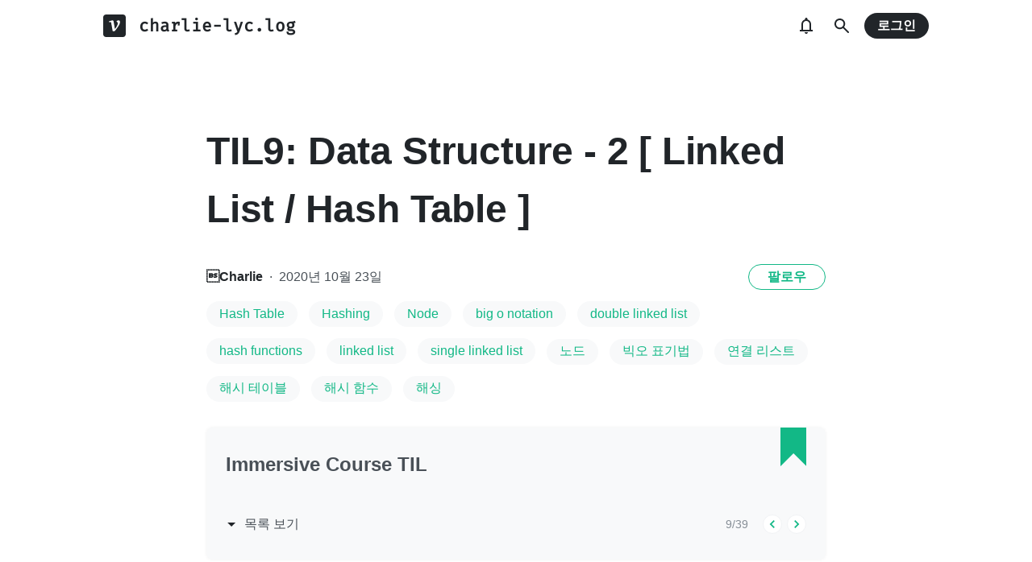

--- FILE ---
content_type: text/html; charset=utf-8
request_url: https://prod.velog.io/@charlie-lyc/TIL9-Data-Structure-2-Linked-List-Hash-Table
body_size: 20648
content:
<!doctype html>
<html><head><title data-rh="true">TIL9: Data Structure - 2 [ Linked List / Hash Table ]</title><link data-rh="true" rel="canonical" href="https://velog.io/@charlie-lyc/TIL9-Data-Structure-2-Linked-List-Hash-Table"/><meta data-rh="true" property="fb:app_id" content="203040656938507"/><meta data-rh="true" name="description" content="Linked List(연결 리스트) Hash Table(해쉬 테이블)"/><meta data-rh="true" property="og:url" content="https://velog.io/@charlie-lyc/TIL9-Data-Structure-2-Linked-List-Hash-Table"/><meta data-rh="true" property="og:type" content="article"/><meta data-rh="true" property="og:title" content="TIL9: Data Structure - 2 [ Linked List / Hash Table ]"/><meta data-rh="true" property="og:description" content="Linked List(연결 리스트) Hash Table(해쉬 테이블)"/><meta data-rh="true" property="og:image" content="https://velog.velcdn.com/images/charlie-lyc/post/4c483b4b-5313-43fb-a45f-6bf96084e9d5/piqsels.com-id-fnnzb.jpg"/><meta data-rh="true" name="twitter:card" content="summary_large_image"/><meta data-rh="true" name="twitter:title" content="TIL9: Data Structure - 2 [ Linked List / Hash Table ]"/><meta data-rh="true" name="twitter:description" content="Linked List(연결 리스트) Hash Table(해쉬 테이블)"/><meta data-rh="true" name="twitter:image" content="https://images.velog.io/images/charlie-lyc/post/4c483b4b-5313-43fb-a45f-6bf96084e9d5/piqsels.com-id-fnnzb.jpg"/><style data-styled="" data-styled-version="5.3.3">.hSMJOX{display:-webkit-inline-box;display:-webkit-inline-flex;display:-ms-inline-flexbox;display:inline-flex;-webkit-align-items:center;-webkit-box-align:center;-ms-flex-align:center;align-items:center;-webkit-box-pack:center;-webkit-justify-content:center;-ms-flex-pack:center;justify-content:center;font-weight:bold;cursor:pointer;outline:none;border:none;color:white;background:var(--primary1);color:var(--button-text);border-radius:4px;padding-top:0;padding-bottom:0;height:2rem;padding-left:1.25rem;padding-right:1.25rem;font-size:1rem;}/*!sc*/
.hSMJOX:hover,.hSMJOX:focus{background:var(--primary2);}/*!sc*/
.sc-jrQzAO + .sc-jrQzAO{margin-left:0.5rem;}/*!sc*/
.hSMJOX:disabled{cursor:not-allowed;background:var(--bg-element4);color:var(--text3);}/*!sc*/
.hSMJOX:disabled:hover{background:var(--bg-element4);color:var(--text3);}/*!sc*/
data-styled.g11[id="sc-jrQzAO"]{content:"hSMJOX,"}/*!sc*/
body{margin:0;padding:0;font-family:-apple-system,BlinkMacSystemFont,"Helvetica Neue","Apple SD Gothic Neo","Malgun Gothic","맑은 고딕",나눔고딕,"Nanum Gothic","Noto Sans KR","Noto Sans CJK KR",arial,돋움,Dotum,Tahoma,Geneva,sans-serif;-webkit-font-smoothing:antialiased;-moz-osx-font-smoothing:grayscale;color:var(--text1);box-sizing:border-box;}/*!sc*/
*{box-sizing:inherit;}/*!sc*/
code{font-family:'Fira Mono',source-code-pro,Menlo,Monaco,Consolas,'Courier New', monospace;}/*!sc*/
input,button,textarea{font-family:inherit;}/*!sc*/
html,body,#root{height:100%;}/*!sc*/
body{--bg-page1:#F8F9FA;--bg-page2:#FFFFFF;--bg-element1:#FFFFFF;--bg-element2:#F8F9FA;--bg-element3:#E9ECEF;--bg-element4:#DEE2E6;--bg-element5:#212529;--bg-element6:#343A40;--bg-element7:#FFFFFF;--bg-element8:#FBFDFC;--bg-invert:#1E1E1E;--bg-inline-code:#E9ECEF;--bg-tag:#F8F9FA;--text1:#212529;--text2:#495057;--text3:#868E96;--text4:#CED4DA;--border1:#343A40;--border2:#ADB5BD;--border3:#DEE2E6;--border4:#F1F3F5;--primary1:#12B886;--primary2:#20C997;--destructive1:#FF6B6B;--destructive2:#FF8787;--button-text:#FFFFFF;--slight-layer:rgba(0,0,0,0.05);--opaque-layer:rgba(249,249,249,0.85);--editor-footer:#FFFFFF;--prism-bg:#fbfcfd;--prism-default-text:#24292e;--prism-selection-bg:rgba(0,0,0,0.15);--prism-code-block-bg:#fbfcfd;--prism-code-1:#969896;--prism-code-2:#24292e;--prism-code-3:#a626a4;--prism-code-4:#63a35c;--prism-code-5:#0184bc;--prism-code-6:#50a14f;--prism-code-7:#a626a4;--prism-code-8:#005cc5;--prism-code-9:#a626a4;--prism-line-number:#585c63;}/*!sc*/
@media (prefers-color-scheme:dark){body{--bg-page1:#121212;--bg-page2:#121212;--bg-element1:#1E1E1E;--bg-element2:#1E1E1E;--bg-element3:#252525;--bg-element4:#2E2E2E;--bg-element5:#F1F3F5;--bg-element6:#F8F9FA;--bg-element7:#252525;--bg-element8:#0c0c0c;--bg-invert:#FFFFFF;--bg-inline-code:#363636;--bg-tag:#252525;--text1:#ECECEC;--text2:#D9D9D9;--text3:#ACACAC;--text4:#595959;--border1:#E0E0E0;--border2:#A0A0A0;--border3:#4D4D4D;--border4:#2A2A2A;--primary1:#96F2D7;--primary2:#63E6BE;--destructive1:#FFC9C9;--destructive2:#FFA8A8;--button-text:#121212;--slight-layer:rgba(255,255,255,0.1);--opaque-layer:rgba(0,0,0,0.85);--editor-footer:#2E2E2E;--prism-bg:#1E1E1E;--prism-default-text:#e0e6f1;--prism-selection-bg:#383e49;--prism-code-block-bg:#1e1e1e;--prism-code-1:#7c858d;--prism-code-2:#abb2bf;--prism-code-3:#e06c75;--prism-code-4:#d19a66;--prism-code-5:#98c379;--prism-code-6:#56b6c2;--prism-code-7:#c678dd;--prism-code-8:#61afef;--prism-code-9:#c678dd;--prism-line-number:#5c6370;}}/*!sc*/
body[data-theme='light']{--bg-page1:#F8F9FA;--bg-page2:#FFFFFF;--bg-element1:#FFFFFF;--bg-element2:#F8F9FA;--bg-element3:#E9ECEF;--bg-element4:#DEE2E6;--bg-element5:#212529;--bg-element6:#343A40;--bg-element7:#FFFFFF;--bg-element8:#FBFDFC;--bg-invert:#1E1E1E;--bg-inline-code:#E9ECEF;--bg-tag:#F8F9FA;--text1:#212529;--text2:#495057;--text3:#868E96;--text4:#CED4DA;--border1:#343A40;--border2:#ADB5BD;--border3:#DEE2E6;--border4:#F1F3F5;--primary1:#12B886;--primary2:#20C997;--destructive1:#FF6B6B;--destructive2:#FF8787;--button-text:#FFFFFF;--slight-layer:rgba(0,0,0,0.05);--opaque-layer:rgba(249,249,249,0.85);--editor-footer:#FFFFFF;--prism-bg:#fbfcfd;--prism-default-text:#24292e;--prism-selection-bg:rgba(0,0,0,0.15);--prism-code-block-bg:#fbfcfd;--prism-code-1:#969896;--prism-code-2:#24292e;--prism-code-3:#a626a4;--prism-code-4:#63a35c;--prism-code-5:#0184bc;--prism-code-6:#50a14f;--prism-code-7:#a626a4;--prism-code-8:#005cc5;--prism-code-9:#a626a4;--prism-line-number:#585c63;}/*!sc*/
body[data-theme='dark']{--bg-page1:#121212;--bg-page2:#121212;--bg-element1:#1E1E1E;--bg-element2:#1E1E1E;--bg-element3:#252525;--bg-element4:#2E2E2E;--bg-element5:#F1F3F5;--bg-element6:#F8F9FA;--bg-element7:#252525;--bg-element8:#0c0c0c;--bg-invert:#FFFFFF;--bg-inline-code:#363636;--bg-tag:#252525;--text1:#ECECEC;--text2:#D9D9D9;--text3:#ACACAC;--text4:#595959;--border1:#E0E0E0;--border2:#A0A0A0;--border3:#4D4D4D;--border4:#2A2A2A;--primary1:#96F2D7;--primary2:#63E6BE;--destructive1:#FFC9C9;--destructive2:#FFA8A8;--button-text:#121212;--slight-layer:rgba(255,255,255,0.1);--opaque-layer:rgba(0,0,0,0.85);--editor-footer:#2E2E2E;--prism-bg:#1E1E1E;--prism-default-text:#e0e6f1;--prism-selection-bg:#383e49;--prism-code-block-bg:#1e1e1e;--prism-code-1:#7c858d;--prism-code-2:#abb2bf;--prism-code-3:#e06c75;--prism-code-4:#d19a66;--prism-code-5:#98c379;--prism-code-6:#56b6c2;--prism-code-7:#c678dd;--prism-code-8:#61afef;--prism-code-9:#c678dd;--prism-line-number:#5c6370;}/*!sc*/
data-styled.g13[id="sc-global-gYCCRU1"]{content:"sc-global-gYCCRU1,"}/*!sc*/
.cyyZlI{color:inherit;-webkit-text-decoration:none;text-decoration:none;}/*!sc*/
data-styled.g17[id="sc-egiyK"]{content:"cyyZlI,"}/*!sc*/
.fldlST{height:2rem;padding-left:1rem;padding-right:1rem;font-size:1rem;border-radius:1rem;background:none;border:none;outline:none;font-weight:bold;word-break:keep-all;background:var(--bg-element5);color:var(--button-text);-webkit-transition:0.125s all ease-in;transition:0.125s all ease-in;cursor:pointer;}/*!sc*/
.fldlST:hover{background:var(--bg-element6);}/*!sc*/
.fldlST:focus{box-shadow:0px 2px 12px #00000030;}/*!sc*/
.fldlST:disabled{background:var(--bg-element2);}/*!sc*/
data-styled.g18[id="sc-bqiRlB"]{content:"fldlST,"}/*!sc*/
.cQvXTx{width:1728px;margin-left:auto;margin-right:auto;}/*!sc*/
@media (max-width:1919px){.cQvXTx{width:1376px;}}/*!sc*/
@media (max-width:1440px){.cQvXTx{width:1024px;}}/*!sc*/
@media (max-width:1056px){.cQvXTx{width:calc(100% - 2rem);}}/*!sc*/
data-styled.g22[id="sc-fFeiMQ"]{content:"cQvXTx,"}/*!sc*/
.ddFdew{display:-webkit-box;display:-webkit-flex;display:-ms-flexbox;display:flex;-webkit-align-items:center;-webkit-box-align:center;-ms-flex-align:center;align-items:center;-webkit-box-pack:center;-webkit-justify-content:center;-ms-flex-pack:center;justify-content:center;font-weight:bold;color:var(--text1);font-size:1.3125rem;-webkit-text-decoration:none;text-decoration:none;font-family:Fira Mono,monospace;}/*!sc*/
@media (max-width:1024px){.ddFdew{font-size:1.125rem;}.ddFdew .velog-logo{height:1.25rem;}}/*!sc*/
.ddFdew a{display:-webkit-box;display:-webkit-flex;display:-ms-flexbox;display:flex;-webkit-align-items:center;-webkit-box-align:center;-ms-flex-align:center;align-items:center;color:inherit;-webkit-text-decoration:none;text-decoration:none;}/*!sc*/
.ddFdew .user-logo{display:block;max-width:calc(100vw - 250px);text-overflow:ellipsis;white-space:nowrap;overflow-x:hidden;overflow-y:hidden;}/*!sc*/
data-styled.g28[id="sc-kfPuZi"]{content:"ddFdew,"}/*!sc*/
.kdLiUF{color:inherit;}/*!sc*/
.kdLiUF svg{color:inherit;margin-right:1rem;width:1.75rem;height:1.75rem;display:block;}/*!sc*/
@media (max-width:1024px){.kdLiUF svg{width:1.5rem;height:1.5rem;margin-right:0.75rem;}}/*!sc*/
data-styled.g29[id="sc-fKVqWL"]{content:"kdLiUF,"}/*!sc*/
.jEdNvQ{height:4rem;}/*!sc*/
data-styled.g30[id="sc-bBHxTw"]{content:"jEdNvQ,"}/*!sc*/
.glTvbH{display:-webkit-box;display:-webkit-flex;display:-ms-flexbox;display:flex;-webkit-align-items:center;-webkit-box-align:center;-ms-flex-align:center;align-items:center;-webkit-box-pack:center;-webkit-justify-content:center;-ms-flex-pack:center;justify-content:center;background:transparent;border:none;width:2.5rem;height:2.5rem;outline:none;border-radius:50%;color:var(--text1);cursor:pointer;margin-right:0.5rem;}/*!sc*/
.glTvbH:hover{background:var(--slight-layer);}/*!sc*/
.glTvbH svg{width:24px;height:24px;}/*!sc*/
data-styled.g31[id="sc-iwjdpV"]{content:"glTvbH,"}/*!sc*/
.pAGEY{position:relative;display:-webkit-box;display:-webkit-flex;display:-ms-flexbox;display:flex;-webkit-align-items:center;-webkit-box-align:center;-ms-flex-align:center;align-items:center;-webkit-box-pack:center;-webkit-justify-content:center;-ms-flex-pack:center;justify-content:center;background:transparent;border:none;width:2.5rem;height:2.5rem;outline:none;border-radius:50%;color:var(--text1);cursor:pointer;margin-right:4px;}/*!sc*/
.pAGEY:hover{background:var(--slight-layer);}/*!sc*/
.pAGEY svg{width:24px;height:24px;}/*!sc*/
data-styled.g32[id="sc-cxpSdN"]{content:"pAGEY,"}/*!sc*/
.hrgwyc{height:100%;display:-webkit-box;display:-webkit-flex;display:-ms-flexbox;display:flex;-webkit-align-items:center;-webkit-box-align:center;-ms-flex-align:center;align-items:center;-webkit-box-pack:justify;-webkit-justify-content:space-between;-ms-flex-pack:justify;justify-content:space-between;}/*!sc*/
data-styled.g34[id="sc-iJKOTD"]{content:"hrgwyc,"}/*!sc*/
.gHrJRn{display:-webkit-box;display:-webkit-flex;display:-ms-flexbox;display:flex;-webkit-align-items:center;-webkit-box-align:center;-ms-flex-align:center;align-items:center;position:relative;}/*!sc*/
@media (max-width:1024px){.gHrJRn .write-button{display:none;}}/*!sc*/
data-styled.g35[id="sc-giYglK"]{content:"gHrJRn,"}/*!sc*/
.bxsBRa{position:fixed;top:0;background:var(--bg-element1);width:100%;z-index:10;box-shadow:0px 0 8px rgba(0,0,0,0.08);}/*!sc*/
.bxsBRa .tab-wrapper{margin-top:-2rem;}/*!sc*/
data-styled.g50[id="sc-cTAqQK"]{content:"bxsBRa,"}/*!sc*/
.kTIDXm{padding-bottom:4rem;}/*!sc*/
data-styled.g53[id="sc-bBHHxi"]{content:"kTIDXm,"}/*!sc*/
.iLfnNd{background:var(--bg-element4);-webkit-animation:gsdBxV 1s ease-in-out infinite;animation:gsdBxV 1s ease-in-out infinite;display:inline-block;border-radius:4px;height:1em;}/*!sc*/
.sc-lbhJGD + .sc-lbhJGD{margin-left:0.5rem;}/*!sc*/
.jsEdRE{background:var(--bg-element4);-webkit-animation:gsdBxV 1s ease-in-out infinite;animation:gsdBxV 1s ease-in-out infinite;display:inline-block;border-radius:4px;height:1em;}/*!sc*/
data-styled.g60[id="sc-lbhJGD"]{content:"iLfnNd,jsEdRE,"}/*!sc*/
body{background:var(--bg-page2);}/*!sc*/
data-styled.g69[id="sc-global-iqNrnJ1"]{content:"sc-global-iqNrnJ1,"}/*!sc*/
.dXONqK{width:768px;margin-left:auto;margin-right:auto;}/*!sc*/
@media (max-width:768px){.dXONqK{width:100%;}}/*!sc*/
data-styled.g76[id="sc-TBWPX"]{content:"dXONqK,"}/*!sc*/
@media (max-width:1024px){.QxReF{padding-left:1rem;padding-right:1rem;}}/*!sc*/
data-styled.g77[id="sc-jIkXHa"]{content:"QxReF,"}/*!sc*/
.htkIkj{display:-webkit-box;display:-webkit-flex;display:-ms-flexbox;display:flex;-webkit-box-pack:justify;-webkit-justify-content:space-between;-ms-flex-pack:justify;justify-content:space-between;-webkit-align-items:center;-webkit-box-align:center;-ms-flex-align:center;align-items:center;}/*!sc*/
.htkIkj .left{display:-webkit-box;display:-webkit-flex;display:-ms-flexbox;display:flex;}/*!sc*/
@media (max-width:768px){.htkIkj .left{-webkit-flex-direction:column;-ms-flex-direction:column;flex-direction:column;}}/*!sc*/
.htkIkj img{display:block;width:8rem;height:8rem;border-radius:50%;object-fit:cover;box-shadow:0 0 4px 0 rgba(0,0,0,0.06);}/*!sc*/
@media (max-width:768px){.htkIkj img{width:5rem;height:5rem;}}/*!sc*/
data-styled.g78[id="sc-ZOtfp"]{content:"htkIkj,"}/*!sc*/
.jnyaob{display:-webkit-box;display:-webkit-flex;display:-ms-flexbox;display:flex;-webkit-flex-direction:column;-ms-flex-direction:column;flex-direction:column;-webkit-box-pack:center;-webkit-justify-content:center;-ms-flex-pack:center;justify-content:center;margin-left:1rem;margin-right:1rem;}/*!sc*/
.jnyaob .name{font-size:1.5rem;line-height:1.5;font-weight:bold;color:var(--text1);}/*!sc*/
.jnyaob .name a{color:inherit;-webkit-text-decoration:none;text-decoration:none;}/*!sc*/
.jnyaob .name a:hover{color:var(--text1);-webkit-text-decoration:underline;text-decoration:underline;}/*!sc*/
.jnyaob .description{white-space:pre-wrap;font-size:1.125rem;line-height:1.5;margin-top:0.25rem;color:var(--text2);-webkit-letter-spacing:-0.004em;-moz-letter-spacing:-0.004em;-ms-letter-spacing:-0.004em;letter-spacing:-0.004em;}/*!sc*/
@media (max-width:768px){.jnyaob{margin-left:0;margin-top:1rem;}.jnyaob .name{font-size:1.125rem;}.jnyaob .description{margin-top:0.5rem;font-size:0.875rem;-webkit-letter-spacing:-0.004em;-moz-letter-spacing:-0.004em;-ms-letter-spacing:-0.004em;letter-spacing:-0.004em;}}/*!sc*/
data-styled.g79[id="sc-jOxtWs"]{content:"jnyaob,"}/*!sc*/
.jvaqTF{background:var(--bg-element3);width:100%;height:1px;margin-top:2rem;margin-bottom:1.5rem;}/*!sc*/
@media (max-width:768px){.jvaqTF{margin-top:1rem;margin-bottom:1rem;}}/*!sc*/
data-styled.g80[id="sc-hmjpVf"]{content:"jvaqTF,"}/*!sc*/
.flQlfF{color:var(--text3);display:-webkit-box;display:-webkit-flex;display:-ms-flexbox;display:flex;}/*!sc*/
.flQlfF svg{cursor:pointer;width:2rem;height:2rem;}/*!sc*/
.flQlfF svg:hover{color:var(--text1);}/*!sc*/
@media (max-width:768px){.flQlfF svg{width:1.5rem;height:1.5rem;}}/*!sc*/
.flQlfF a{color:inherit;display:block;}/*!sc*/
.flQlfF a + a,.flQlfF a + svg{margin-left:1rem;}/*!sc*/
data-styled.g81[id="sc-eLwHnm"]{content:"flQlfF,"}/*!sc*/
.jIzPey{margin-bottom:0.875rem;background:var(--bg-tag);padding-left:1rem;padding-right:1rem;height:2rem;border-radius:1rem;display:-webkit-inline-box;display:-webkit-inline-flex;display:-ms-inline-flexbox;display:inline-flex;-webkit-align-items:center;-webkit-box-align:center;-ms-flex-align:center;align-items:center;margin-right:0.875rem;color:var(--primary1);-webkit-text-decoration:none;text-decoration:none;font-weight:500;font-size:1rem;}/*!sc*/
@media (max-width:768px){.jIzPey{height:1.5rem;font-size:0.75rem;border-radius:0.75rem;padding-left:0.75rem;padding-right:0.75rem;margin-right:0.5rem;margin-bottom:0.5rem;}}/*!sc*/
.jIzPey:hover{opacity:0.75;}/*!sc*/
data-styled.g91[id="sc-GEbAx"]{content:"jIzPey,"}/*!sc*/
.kNRhfM{font-size:1.125rem;color:var(--text1);-webkit-transition:color 0.125s ease-in;transition:color 0.125s ease-in;line-height:1.7;-webkit-letter-spacing:-0.004em;-moz-letter-spacing:-0.004em;-ms-letter-spacing:-0.004em;letter-spacing:-0.004em;word-break:keep-all;word-wrap:break-word;}/*!sc*/
.kNRhfM ul b,.kNRhfM ol b,.kNRhfM p b{font-weight:400;}/*!sc*/
.kNRhfM ul code,.kNRhfM ol code,.kNRhfM p code{background:var(--bg-inline-code);padding:0.2em 0.4em;font-size:85%;border-radius:3px;}/*!sc*/
.kNRhfM ul a code,.kNRhfM ol a code,.kNRhfM p a code{color:var(--primary1);}/*!sc*/
.kNRhfM a{color:var(--primary1);-webkit-text-decoration:none;text-decoration:none;}/*!sc*/
.kNRhfM a:hover{color:var(--primary1);-webkit-text-decoration:underline;text-decoration:underline;}/*!sc*/
.kNRhfM code{font-family:'Fira Mono',source-code-pro,Menlo,Monaco,Consolas, 'Courier New',monospace;}/*!sc*/
.kNRhfM hr{border:none;height:1px;width:100%;background:var(--border3);margin-top:2rem;margin-bottom:2rem;}/*!sc*/
.kNRhfM p img{display:block;margin:0 auto;max-width:100%;margin-top:3rem;margin-bottom:3rem;}/*!sc*/
.kNRhfM h1{font-size:2.5rem;}/*!sc*/
.kNRhfM h2{font-size:2rem;}/*!sc*/
.kNRhfM h3{font-size:1.5rem;}/*!sc*/
.kNRhfM h4{font-size:1.125rem;}/*!sc*/
.kNRhfM h1,.kNRhfM h2,.kNRhfM h3,.kNRhfM h4{line-height:1.5;margin-bottom:1rem;}/*!sc*/
.kNRhfM p + h1,.kNRhfM p + h2,.kNRhfM p + h3,.kNRhfM p + h4{margin-top:2.5rem;}/*!sc*/
@media (max-width:768px){.kNRhfM{font-size:1rem;}.kNRhfM h1{font-size:2.25rem;}.kNRhfM h2{font-size:1.75rem;}.kNRhfM h3{font-size:1.25rem;}.kNRhfM h4{font-size:1rem;}.kNRhfM h1,.kNRhfM h2,.kNRhfM h3,.kNRhfM h4{margin-bottom:0.75rem;}.kNRhfM p + h1,.kNRhfM p + h2,.kNRhfM p + h3,.kNRhfM p + h4{margin-top:2rem;}}/*!sc*/
.kNRhfM blockquote{margin-top:2rem;margin-bottom:2rem;border-left:4px solid var(--primary2);border-top-right-radius:4px;border-bottom-right-radius:4px;background:var(--bg-element2);margin-left:0;margin-right:0;padding:1rem;padding-left:2rem;color:var(--text1);}/*!sc*/
.kNRhfM blockquote ul,.kNRhfM blockquote ol{padding-left:1rem;}/*!sc*/
.kNRhfM blockquote *:first-child{margin-top:0;}/*!sc*/
.kNRhfM blockquote *:last-child{margin-bottom:0;}/*!sc*/
data-styled.g114[id="sc-fXEqDS"]{content:"kNRhfM,"}/*!sc*/
.ldOZgS.atom-one pre{background:var(--prism-bg);}/*!sc*/
.ldOZgS.atom-one code[class*='language-'],.ldOZgS.atom-one pre[class*='language-']{color:var(--prism-default-text);background:none;text-align:left;white-space:pre;word-spacing:normal;word-break:normal;word-wrap:normal;-moz-tab-size:4;-o-tab-size:4;tab-size:4;-webkit-hyphens:none;-moz-hyphens:none;-ms-hyphens:none;-webkit-hyphens:none;-moz-hyphens:none;-ms-hyphens:none;hyphens:none;}/*!sc*/
.ldOZgS.atom-one pre[class*='language-']::-moz-selection,.ldOZgS.atom-one pre[class*='language-'] ::-moz-selection,.ldOZgS.atom-one code[class*='language-']::-moz-selection,.ldOZgS.atom-one code[class*='language-'] ::-moz-selection{text-shadow:none;background:var(--prism-selection-bg);}/*!sc*/
.ldOZgS.atom-one pre[class*='language-']::selection,.ldOZgS.atom-one pre[class*='language-'] ::selection,.ldOZgS.atom-one code[class*='language-']::selection,.ldOZgS.atom-one code[class*='language-'] ::selection{text-shadow:none;background:var(--prism-selection-bg);}/*!sc*/
@media print{.ldOZgS.atom-one code[class*='language-'],.ldOZgS.atom-one pre[class*='language-']{text-shadow:none;}}/*!sc*/
.ldOZgS.atom-one pre[class*='language-']{padding:1em;margin:0.5em 0;overflow:auto;}/*!sc*/
.ldOZgS.atom-one:not(pre) > code[class*='language-'],.ldOZgS.atom-one pre[class*='language-']{background:var(--prism-code-block-bg);}/*!sc*/
.ldOZgS.atom-one:not(pre) > code[class*='language-']{padding:0.1em;border-radius:0.3em;white-space:normal;}/*!sc*/
.ldOZgS.atom-one .token.comment,.ldOZgS.atom-one .token.prolog,.ldOZgS.atom-one .token.doctype,.ldOZgS.atom-one .token.cdata{color:var(--prism-code-1);}/*!sc*/
.ldOZgS.atom-one .token.punctuation{color:var(--prism-code-2);}/*!sc*/
.ldOZgS.atom-one .token.selector,.ldOZgS.atom-one .token.tag{color:var(--prism-code-3);}/*!sc*/
.ldOZgS.atom-one .token.property,.ldOZgS.atom-one .token.boolean,.ldOZgS.atom-one .token.number,.ldOZgS.atom-one .token.constant,.ldOZgS.atom-one .token.symbol,.ldOZgS.atom-one .token.attr-name,.ldOZgS.atom-one .token.deleted{color:var(--prism-code-4);}/*!sc*/
.ldOZgS.atom-one .token.string,.ldOZgS.atom-one .token.char,.ldOZgS.atom-one .token.attr-value,.ldOZgS.atom-one .token.builtin,.ldOZgS.atom-one .token.inserted{color:var(--prism-code-6);}/*!sc*/
.ldOZgS.atom-one .token.operator,.ldOZgS.atom-one .token.entity,.ldOZgS.atom-one .token.url,.ldOZgS.atom-one .language-css .token.string,.ldOZgS.atom-one .style .token.string{color:var(--prism-code-5);}/*!sc*/
.ldOZgS.atom-one .token.atrule,.ldOZgS.atom-one .token.keyword{color:var(--prism-code-7);}/*!sc*/
.ldOZgS.atom-one .token.function{color:var(--prism-code-8);}/*!sc*/
.ldOZgS.atom-one .token.regex,.ldOZgS.atom-one .token.important,.ldOZgS.atom-one .token.variable{color:var(--prism-code-9);}/*!sc*/
.ldOZgS.atom-one .token.important,.ldOZgS.atom-one .token.bold{font-weight:bold;}/*!sc*/
.ldOZgS.atom-one .token.italic{font-style:italic;}/*!sc*/
.ldOZgS.atom-one .token.entity{cursor:help;}/*!sc*/
.ldOZgS.atom-one pre.line-numbers{position:relative;padding-left:3.8em;counter-reset:linenumber;}/*!sc*/
.ldOZgS.atom-one pre.line-numbers > code{position:relative;}/*!sc*/
.ldOZgS.atom-one .line-numbers .line-numbers-rows{position:absolute;pointer-events:none;top:0;font-size:100%;left:-3.8em;width:3em;-webkit-letter-spacing:-1px;-moz-letter-spacing:-1px;-ms-letter-spacing:-1px;letter-spacing:-1px;border-right:0;-webkit-user-select:none;-moz-user-select:none;-ms-user-select:none;-webkit-user-select:none;-moz-user-select:none;-ms-user-select:none;user-select:none;}/*!sc*/
.ldOZgS.atom-one .line-numbers-rows > span{pointer-events:none;display:block;counter-increment:linenumber;}/*!sc*/
.ldOZgS.atom-one .line-numbers-rows > span:before{content:counter(linenumber);color:var(--prism-line-number);display:block;padding-right:0.8em;text-align:right;}/*!sc*/
.ldOZgS.github code,.ldOZgS.github code[class*='language-'],.ldOZgS.github pre[class*='language-']{color:#24292e;}/*!sc*/
.ldOZgS.github pre{color:#24292e;background:#f6f8fa;}/*!sc*/
.ldOZgS.github .token.function{color:#005cc5;}/*!sc*/
.ldOZgS.github .token.comment,.ldOZgS.github .token.prolog,.ldOZgS.github .token.doctype,.ldOZgS.github .token.cdata{color:#969896;}/*!sc*/
.ldOZgS.github .token.punctuation{color:#24292e;}/*!sc*/
.ldOZgS.github .token.string{color:#032f62;}/*!sc*/
.ldOZgS.github .token.atrule,.ldOZgS.github .token.attr-value{color:#183691;}/*!sc*/
.ldOZgS.github .token.property,.ldOZgS.github .token.tag{color:#63a35c;}/*!sc*/
.ldOZgS.github .token.boolean,.ldOZgS.github .token.number{color:#0086b3;}/*!sc*/
.ldOZgS.github .token.selector,.ldOZgS.github .token.attr-name,.ldOZgS.github .token.attr-value .punctuation:first-child,.ldOZgS.github .token.keyword,.ldOZgS.github .token.regex,.ldOZgS.github .token.important{color:#d73a49;}/*!sc*/
.ldOZgS.github .token.operator,.ldOZgS.github .token.entity,.ldOZgS.github .token.url,.ldOZgS.github .language-css{color:#d73a49;}/*!sc*/
.ldOZgS.github .token.entity{cursor:help;}/*!sc*/
.ldOZgS.github .namespace{opacity:0.7;}/*!sc*/
.ldOZgS.monokai code[class*='language-'],.ldOZgS.monokai pre[class*='language-']{color:#f8f8f2;text-shadow:0 1px rgba(0,0,0,0.3);}/*!sc*/
.ldOZgS.monokai:not(pre) > code[class*='language-'],.ldOZgS.monokai pre[class*='language-']{background:#272822;}/*!sc*/
.ldOZgS.monokai pre{color:#f8f8f2;text-shadow:0 1px rgba(0,0,0,0.3);background:#272822;}/*!sc*/
.ldOZgS.monokai .token.comment,.ldOZgS.monokai .token.prolog,.ldOZgS.monokai .token.doctype,.ldOZgS.monokai .token.cdata{color:#778090;}/*!sc*/
.ldOZgS.monokai .token.punctuation{color:#f8f8f2;}/*!sc*/
.ldOZgS.monokai .namespace{opacity:0.7;}/*!sc*/
.ldOZgS.monokai .token.property,.ldOZgS.monokai .token.tag,.ldOZgS.monokai .token.constant,.ldOZgS.monokai .token.symbol,.ldOZgS.monokai .token.deleted{color:#f92672;}/*!sc*/
.ldOZgS.monokai .token.boolean,.ldOZgS.monokai .token.number{color:#ae81ff;}/*!sc*/
.ldOZgS.monokai .token.selector,.ldOZgS.monokai .token.attr-name,.ldOZgS.monokai .token.string,.ldOZgS.monokai .token.char,.ldOZgS.monokai .token.builtin,.ldOZgS.monokai .token.inserted{color:#a6e22e;}/*!sc*/
.ldOZgS.monokai .token.operator,.ldOZgS.monokai .token.entity,.ldOZgS.monokai .token.url,.ldOZgS.monokai .language-css .token.string,.ldOZgS.monokai .style .token.string,.ldOZgS.monokai .token.variable{color:#f8f8f2;}/*!sc*/
.ldOZgS.monokai .token.atrule,.ldOZgS.monokai .token.attr-value,.ldOZgS.monokai .token.function{color:#e6db74;}/*!sc*/
.ldOZgS.monokai .token.keyword{color:#f92672;}/*!sc*/
.ldOZgS.monokai .token.regex,.ldOZgS.monokai .token.important{color:#fd971f;}/*!sc*/
.ldOZgS.monokai .token.important,.ldOZgS.monokai .token.bold{font-weight:bold;}/*!sc*/
.ldOZgS.monokai .token.italic{font-style:italic;}/*!sc*/
.ldOZgS.monokai .token.entity{cursor:help;}/*!sc*/
.ldOZgS.dracula code[class*='language-'],.ldOZgS.dracula pre[class*='language-']{color:#ccc;background:rgb(40,41,54);}/*!sc*/
.ldOZgS.dracula pre[class*='language-']::-moz-selection,.ldOZgS.dracula pre[class*='language-'] ::-moz-selection,.ldOZgS.dracula code[class*='language-']::-moz-selection,.ldOZgS.dracula code[class*='language-'] ::-moz-selection{text-shadow:none;background-color:#5a5f80;}/*!sc*/
.ldOZgS.dracula pre[class*='language-']::selection,.ldOZgS.dracula pre[class*='language-'] ::selection,.ldOZgS.dracula code[class*='language-']::selection,.ldOZgS.dracula code[class*='language-'] ::selection{text-shadow:none;background-color:#5a5f80;}/*!sc*/
.ldOZgS.dracula:not(pre) > code[class*='language-']{border-radius:0.3em;white-space:normal;}/*!sc*/
.ldOZgS.dracula pre{color:#ccc;background:rgb(40,41,54);}/*!sc*/
.ldOZgS.dracula .limit-300{height:300px !important;}/*!sc*/
.ldOZgS.dracula .limit-400{height:400px !important;}/*!sc*/
.ldOZgS.dracula .limit-500{height:500px !important;}/*!sc*/
.ldOZgS.dracula .limit-600{height:600px !important;}/*!sc*/
.ldOZgS.dracula .limit-700{height:700px !important;}/*!sc*/
.ldOZgS.dracula .limit-800{height:800px !important;}/*!sc*/
.ldOZgS.dracula .token.comment{color:rgba(98,114,164,1);}/*!sc*/
.ldOZgS.dracula .token.prolog{color:rgba(207,207,194,1);}/*!sc*/
.ldOZgS.dracula .token.tag{color:rgba(220,104,170,1);}/*!sc*/
.ldOZgS.dracula .token.entity{color:rgba(139,233,253,1);}/*!sc*/
.ldOZgS.dracula .token.atrule{color:rgba(98,239,117,1);}/*!sc*/
.ldOZgS.dracula .token.url{color:rgba(102,217,239,1);}/*!sc*/
.ldOZgS.dracula .token.selector{color:rgba(207,207,194,1);}/*!sc*/
.ldOZgS.dracula .token.string{color:rgba(241,250,140,1);}/*!sc*/
.ldOZgS.dracula .token.property{color:rgba(255,184,108,1);}/*!sc*/
.ldOZgS.dracula .token.important{color:rgba(255,121,198,1);font-weight:bold;}/*!sc*/
.ldOZgS.dracula .token.punctuation{color:rgba(230,219,116,1);}/*!sc*/
.ldOZgS.dracula .token.number{color:rgba(189,147,249,1);}/*!sc*/
.ldOZgS.dracula .token.function{color:rgba(80,250,123,1);}/*!sc*/
.ldOZgS.dracula .token.class-name{color:rgba(255,184,108,1);}/*!sc*/
.ldOZgS.dracula .token.keyword{color:rgba(255,121,198,1);}/*!sc*/
.ldOZgS.dracula .token.boolean{color:rgba(255,184,108,1);}/*!sc*/
.ldOZgS.dracula .token.operator{color:rgba(139,233,253,1);}/*!sc*/
.ldOZgS.dracula .token.char{color:rgba(255,135,157,1);}/*!sc*/
.ldOZgS.dracula .token.regex{color:rgba(80,250,123,1);}/*!sc*/
.ldOZgS.dracula .token.variable{color:rgba(80,250,123,1);}/*!sc*/
.ldOZgS.dracula .token.constant{color:rgba(255,184,108,1);}/*!sc*/
.ldOZgS.dracula .token.symbol{color:rgba(255,184,108,1);}/*!sc*/
.ldOZgS.dracula .token.builtin{color:rgba(255,121,198,1);}/*!sc*/
.ldOZgS.dracula .token.attr-value{color:#7ec699;}/*!sc*/
.ldOZgS.dracula .token.deleted{color:#e2777a;}/*!sc*/
.ldOZgS.dracula .token.namespace{color:#e2777a;}/*!sc*/
.ldOZgS.dracula .token.bold{font-weight:bold;}/*!sc*/
.ldOZgS.dracula .token.italic{font-style:italic;}/*!sc*/
.ldOZgS.dracula .token{color:#ff79c6;}/*!sc*/
.ldOZgS.dracula .langague-cpp .token.string{color:#8be9fd;}/*!sc*/
.ldOZgS.dracula .langague-c .token.string{color:#8be9fd;}/*!sc*/
.ldOZgS.dracula .language-css .token.selector{color:rgba(80,250,123,1);}/*!sc*/
.ldOZgS.dracula .language-css .token.property{color:rgba(255,184,108,1);}/*!sc*/
.ldOZgS.dracula .language-java span.token.class-name{color:#8be9fd;}/*!sc*/
.ldOZgS.dracula .language-java .token.class-name{color:#8be9fd;}/*!sc*/
.ldOZgS.dracula .language-markup .token.attr-value{color:rgba(102,217,239,1);}/*!sc*/
.ldOZgS.dracula .language-markup .token.tag{color:rgba(80,250,123,1);}/*!sc*/
.ldOZgS.dracula .language-objectivec .token.property{color:#66d9ef;}/*!sc*/
.ldOZgS.dracula .language-objectivec .token.string{color:#50fa7b;}/*!sc*/
.ldOZgS.dracula .language-php .token.boolean{color:#8be9fd;}/*!sc*/
.ldOZgS.dracula .language-php .token.function{color:#ff79c6;}/*!sc*/
.ldOZgS.dracula .language-php .token.keyword{color:#66d9ef;}/*!sc*/
.ldOZgS.dracula .language-ruby .token.symbol{color:#8be9fd;}/*!sc*/
.ldOZgS.dracula .language-ruby .token.class-name{color:#cfcfc2;}/*!sc*/
.ldOZgS.dracula pre.line-numbers{position:relative;padding-left:3.8em;counter-reset:linenumber;}/*!sc*/
.ldOZgS.dracula pre.line-numbers > code{position:relative;white-space:inherit;}/*!sc*/
.ldOZgS.dracula .line-numbers .line-numbers-rows{position:absolute;pointer-events:none;top:0;font-size:100%;left:-3.8em;width:3em;-webkit-letter-spacing:-1px;-moz-letter-spacing:-1px;-ms-letter-spacing:-1px;letter-spacing:-1px;border-right:1px solid #999;-webkit-user-select:none;-moz-user-select:none;-ms-user-select:none;-webkit-user-select:none;-moz-user-select:none;-ms-user-select:none;user-select:none;}/*!sc*/
.ldOZgS.dracula .line-numbers-rows > span{pointer-events:none;display:block;counter-increment:linenumber;}/*!sc*/
.ldOZgS.dracula .line-numbers-rows > span:before{content:counter(linenumber);color:#999;display:block;padding-right:0.8em;text-align:right;}/*!sc*/
.ldOZgS.dracula div.code-toolbar{position:relative;}/*!sc*/
.ldOZgS.dracula div.code-toolbar > .toolbar{position:absolute;top:0.3em;right:0.2em;-webkit-transition:opacity 0.3s ease-in-out;transition:opacity 0.3s ease-in-out;opacity:0;}/*!sc*/
.ldOZgS.dracula div.code-toolbar:hover > .toolbar{opacity:1;}/*!sc*/
.ldOZgS.dracula div.code-toolbar > .toolbar .toolbar-item{display:inline-block;padding-right:20px;}/*!sc*/
.ldOZgS.dracula div.code-toolbar > .toolbar a{cursor:pointer;}/*!sc*/
.ldOZgS.dracula div.code-toolbar > .toolbar button{background:none;border:0;color:inherit;font:inherit;line-height:normal;overflow:visible;padding:0;-webkit-user-select:none;-moz-user-select:none;-ms-user-select:none;}/*!sc*/
.ldOZgS.dracula div.code-toolbar > .toolbar a,.ldOZgS.dracula div.code-toolbar > .toolbar button,.ldOZgS.dracula div.code-toolbar > .toolbar span{color:#ccc;font-size:0.8em;padding:0.5em;background:rgba(98,114,164,1);border-radius:0.5em;}/*!sc*/
.ldOZgS.dracula div.code-toolbar > .toolbar a:hover,.ldOZgS.dracula div.code-toolbar > .toolbar a:focus,.ldOZgS.dracula div.code-toolbar > .toolbar button:hover,.ldOZgS.dracula div.code-toolbar > .toolbar button:focus,.ldOZgS.dracula div.code-toolbar > .toolbar span:hover,.ldOZgS.dracula div.code-toolbar > .toolbar span:focus{color:inherit;-webkit-text-decoration:none;text-decoration:none;background-color:var(--verde);}/*!sc*/
.ldOZgS pre{font-family:'Fira Mono',source-code-pro,Menlo,Monaco,Consolas, 'Courier New',monospace;font-size:0.875rem;padding:1rem;border-radius:4px;line-height:1.5;overflow-x:auto;-webkit-letter-spacing:0px;-moz-letter-spacing:0px;-ms-letter-spacing:0px;letter-spacing:0px;}/*!sc*/
@media (max-width:768px){.ldOZgS pre{font-size:0.75rem;padding:0.75rem;}}/*!sc*/
.ldOZgS img{max-width:100%;height:auto;display:block;margin-top:1.5rem;margin-bottom:1.5rem;}/*!sc*/
.ldOZgS iframe:not([id^='google_ads']){width:768px;height:430px;max-width:100%;background:black;display:block;margin:auto;border:none;border-radius:4px;overflow:hidden;}/*!sc*/
.ldOZgS .twitter-wrapper{display:-webkit-box;display:-webkit-flex;display:-ms-flexbox;display:flex;-webkit-box-pack:center;-webkit-justify-content:center;-ms-flex-pack:center;justify-content:center;-webkit-align-items:center;-webkit-box-align:center;-ms-flex-align:center;align-items:center;border-left:none;background:none;padding:none;}/*!sc*/
.ldOZgS table{min-width:40%;max-width:100%;border:1px solid var(--border2);border-collapse:collapse;font-size:0.875rem;}/*!sc*/
.ldOZgS table thead > tr > th{border-bottom:4px solid var(--border2);}/*!sc*/
.ldOZgS table th,.ldOZgS table td{word-break:break-word;padding:0.5rem;}/*!sc*/
.ldOZgS table td + td,.ldOZgS table th + th{border-left:1px solid var(--border2);}/*!sc*/
.ldOZgS table tr:nth-child(even){background:var(--bg-element2);}/*!sc*/
.ldOZgS table tr:nth-child(odd){background:var(--bg-page1);}/*!sc*/
.ldOZgS .katex-mathml{display:none;}/*!sc*/
data-styled.g115[id="sc-FNXRL"]{content:"ldOZgS,"}/*!sc*/
@-webkit-keyframes gsdBxV{0%{opacity:0.5;}50%{opacity:1;}100%{opacity:0.5;}}/*!sc*/
@keyframes gsdBxV{0%{opacity:0.5;}50%{opacity:1;}100%{opacity:0.5;}}/*!sc*/
data-styled.g125[id="sc-keyframes-gsdBxV"]{content:"gsdBxV,"}/*!sc*/
body{background:var(--bg-page2);}/*!sc*/
data-styled.g126[id="sc-global-iqNrnJ2"]{content:"sc-global-iqNrnJ2,"}/*!sc*/
body{margin:0;padding:0;font-family:-apple-system,BlinkMacSystemFont,"Helvetica Neue","Apple SD Gothic Neo","Malgun Gothic","맑은 고딕",나눔고딕,"Nanum Gothic","Noto Sans KR","Noto Sans CJK KR",arial,돋움,Dotum,Tahoma,Geneva,sans-serif;-webkit-font-smoothing:antialiased;-moz-osx-font-smoothing:grayscale;color:var(--text1);box-sizing:border-box;}/*!sc*/
*{box-sizing:inherit;}/*!sc*/
code{font-family:'Fira Mono',source-code-pro,Menlo,Monaco,Consolas,'Courier New', monospace;}/*!sc*/
input,button,textarea{font-family:inherit;}/*!sc*/
html,body,#root{height:100%;}/*!sc*/
body{--bg-page1:#F8F9FA;--bg-page2:#FFFFFF;--bg-element1:#FFFFFF;--bg-element2:#F8F9FA;--bg-element3:#E9ECEF;--bg-element4:#DEE2E6;--bg-element5:#212529;--bg-element6:#343A40;--bg-element7:#FFFFFF;--bg-element8:#FBFDFC;--bg-invert:#1E1E1E;--bg-inline-code:#E9ECEF;--bg-tag:#F8F9FA;--text1:#212529;--text2:#495057;--text3:#868E96;--text4:#CED4DA;--border1:#343A40;--border2:#ADB5BD;--border3:#DEE2E6;--border4:#F1F3F5;--primary1:#12B886;--primary2:#20C997;--destructive1:#FF6B6B;--destructive2:#FF8787;--button-text:#FFFFFF;--slight-layer:rgba(0,0,0,0.05);--opaque-layer:rgba(249,249,249,0.85);--editor-footer:#FFFFFF;--prism-bg:#fbfcfd;--prism-default-text:#24292e;--prism-selection-bg:rgba(0,0,0,0.15);--prism-code-block-bg:#fbfcfd;--prism-code-1:#969896;--prism-code-2:#24292e;--prism-code-3:#a626a4;--prism-code-4:#63a35c;--prism-code-5:#0184bc;--prism-code-6:#50a14f;--prism-code-7:#a626a4;--prism-code-8:#005cc5;--prism-code-9:#a626a4;--prism-line-number:#585c63;}/*!sc*/
@media (prefers-color-scheme:dark){body{--bg-page1:#121212;--bg-page2:#121212;--bg-element1:#1E1E1E;--bg-element2:#1E1E1E;--bg-element3:#252525;--bg-element4:#2E2E2E;--bg-element5:#F1F3F5;--bg-element6:#F8F9FA;--bg-element7:#252525;--bg-element8:#0c0c0c;--bg-invert:#FFFFFF;--bg-inline-code:#363636;--bg-tag:#252525;--text1:#ECECEC;--text2:#D9D9D9;--text3:#ACACAC;--text4:#595959;--border1:#E0E0E0;--border2:#A0A0A0;--border3:#4D4D4D;--border4:#2A2A2A;--primary1:#96F2D7;--primary2:#63E6BE;--destructive1:#FFC9C9;--destructive2:#FFA8A8;--button-text:#121212;--slight-layer:rgba(255,255,255,0.1);--opaque-layer:rgba(0,0,0,0.85);--editor-footer:#2E2E2E;--prism-bg:#1E1E1E;--prism-default-text:#e0e6f1;--prism-selection-bg:#383e49;--prism-code-block-bg:#1e1e1e;--prism-code-1:#7c858d;--prism-code-2:#abb2bf;--prism-code-3:#e06c75;--prism-code-4:#d19a66;--prism-code-5:#98c379;--prism-code-6:#56b6c2;--prism-code-7:#c678dd;--prism-code-8:#61afef;--prism-code-9:#c678dd;--prism-line-number:#5c6370;}}/*!sc*/
body[data-theme='light']{--bg-page1:#F8F9FA;--bg-page2:#FFFFFF;--bg-element1:#FFFFFF;--bg-element2:#F8F9FA;--bg-element3:#E9ECEF;--bg-element4:#DEE2E6;--bg-element5:#212529;--bg-element6:#343A40;--bg-element7:#FFFFFF;--bg-element8:#FBFDFC;--bg-invert:#1E1E1E;--bg-inline-code:#E9ECEF;--bg-tag:#F8F9FA;--text1:#212529;--text2:#495057;--text3:#868E96;--text4:#CED4DA;--border1:#343A40;--border2:#ADB5BD;--border3:#DEE2E6;--border4:#F1F3F5;--primary1:#12B886;--primary2:#20C997;--destructive1:#FF6B6B;--destructive2:#FF8787;--button-text:#FFFFFF;--slight-layer:rgba(0,0,0,0.05);--opaque-layer:rgba(249,249,249,0.85);--editor-footer:#FFFFFF;--prism-bg:#fbfcfd;--prism-default-text:#24292e;--prism-selection-bg:rgba(0,0,0,0.15);--prism-code-block-bg:#fbfcfd;--prism-code-1:#969896;--prism-code-2:#24292e;--prism-code-3:#a626a4;--prism-code-4:#63a35c;--prism-code-5:#0184bc;--prism-code-6:#50a14f;--prism-code-7:#a626a4;--prism-code-8:#005cc5;--prism-code-9:#a626a4;--prism-line-number:#585c63;}/*!sc*/
body[data-theme='dark']{--bg-page1:#121212;--bg-page2:#121212;--bg-element1:#1E1E1E;--bg-element2:#1E1E1E;--bg-element3:#252525;--bg-element4:#2E2E2E;--bg-element5:#F1F3F5;--bg-element6:#F8F9FA;--bg-element7:#252525;--bg-element8:#0c0c0c;--bg-invert:#FFFFFF;--bg-inline-code:#363636;--bg-tag:#252525;--text1:#ECECEC;--text2:#D9D9D9;--text3:#ACACAC;--text4:#595959;--border1:#E0E0E0;--border2:#A0A0A0;--border3:#4D4D4D;--border4:#2A2A2A;--primary1:#96F2D7;--primary2:#63E6BE;--destructive1:#FFC9C9;--destructive2:#FFA8A8;--button-text:#121212;--slight-layer:rgba(255,255,255,0.1);--opaque-layer:rgba(0,0,0,0.85);--editor-footer:#2E2E2E;--prism-bg:#1E1E1E;--prism-default-text:#e0e6f1;--prism-selection-bg:#383e49;--prism-code-block-bg:#1e1e1e;--prism-code-1:#7c858d;--prism-code-2:#abb2bf;--prism-code-3:#e06c75;--prism-code-4:#d19a66;--prism-code-5:#98c379;--prism-code-6:#56b6c2;--prism-code-7:#c678dd;--prism-code-8:#61afef;--prism-code-9:#c678dd;--prism-line-number:#5c6370;}/*!sc*/
data-styled.g127[id="sc-global-gYCCRU2"]{content:"sc-global-gYCCRU2,"}/*!sc*/
body{background:var(--bg-page2);}/*!sc*/
data-styled.g128[id="sc-global-iqNrnJ3"]{content:"sc-global-iqNrnJ3,"}/*!sc*/
body{margin:0;padding:0;font-family:-apple-system,BlinkMacSystemFont,"Helvetica Neue","Apple SD Gothic Neo","Malgun Gothic","맑은 고딕",나눔고딕,"Nanum Gothic","Noto Sans KR","Noto Sans CJK KR",arial,돋움,Dotum,Tahoma,Geneva,sans-serif;-webkit-font-smoothing:antialiased;-moz-osx-font-smoothing:grayscale;color:var(--text1);box-sizing:border-box;}/*!sc*/
*{box-sizing:inherit;}/*!sc*/
code{font-family:'Fira Mono',source-code-pro,Menlo,Monaco,Consolas,'Courier New', monospace;}/*!sc*/
input,button,textarea{font-family:inherit;}/*!sc*/
html,body,#root{height:100%;}/*!sc*/
body{--bg-page1:#F8F9FA;--bg-page2:#FFFFFF;--bg-element1:#FFFFFF;--bg-element2:#F8F9FA;--bg-element3:#E9ECEF;--bg-element4:#DEE2E6;--bg-element5:#212529;--bg-element6:#343A40;--bg-element7:#FFFFFF;--bg-element8:#FBFDFC;--bg-invert:#1E1E1E;--bg-inline-code:#E9ECEF;--bg-tag:#F8F9FA;--text1:#212529;--text2:#495057;--text3:#868E96;--text4:#CED4DA;--border1:#343A40;--border2:#ADB5BD;--border3:#DEE2E6;--border4:#F1F3F5;--primary1:#12B886;--primary2:#20C997;--destructive1:#FF6B6B;--destructive2:#FF8787;--button-text:#FFFFFF;--slight-layer:rgba(0,0,0,0.05);--opaque-layer:rgba(249,249,249,0.85);--editor-footer:#FFFFFF;--prism-bg:#fbfcfd;--prism-default-text:#24292e;--prism-selection-bg:rgba(0,0,0,0.15);--prism-code-block-bg:#fbfcfd;--prism-code-1:#969896;--prism-code-2:#24292e;--prism-code-3:#a626a4;--prism-code-4:#63a35c;--prism-code-5:#0184bc;--prism-code-6:#50a14f;--prism-code-7:#a626a4;--prism-code-8:#005cc5;--prism-code-9:#a626a4;--prism-line-number:#585c63;}/*!sc*/
@media (prefers-color-scheme:dark){body{--bg-page1:#121212;--bg-page2:#121212;--bg-element1:#1E1E1E;--bg-element2:#1E1E1E;--bg-element3:#252525;--bg-element4:#2E2E2E;--bg-element5:#F1F3F5;--bg-element6:#F8F9FA;--bg-element7:#252525;--bg-element8:#0c0c0c;--bg-invert:#FFFFFF;--bg-inline-code:#363636;--bg-tag:#252525;--text1:#ECECEC;--text2:#D9D9D9;--text3:#ACACAC;--text4:#595959;--border1:#E0E0E0;--border2:#A0A0A0;--border3:#4D4D4D;--border4:#2A2A2A;--primary1:#96F2D7;--primary2:#63E6BE;--destructive1:#FFC9C9;--destructive2:#FFA8A8;--button-text:#121212;--slight-layer:rgba(255,255,255,0.1);--opaque-layer:rgba(0,0,0,0.85);--editor-footer:#2E2E2E;--prism-bg:#1E1E1E;--prism-default-text:#e0e6f1;--prism-selection-bg:#383e49;--prism-code-block-bg:#1e1e1e;--prism-code-1:#7c858d;--prism-code-2:#abb2bf;--prism-code-3:#e06c75;--prism-code-4:#d19a66;--prism-code-5:#98c379;--prism-code-6:#56b6c2;--prism-code-7:#c678dd;--prism-code-8:#61afef;--prism-code-9:#c678dd;--prism-line-number:#5c6370;}}/*!sc*/
body[data-theme='light']{--bg-page1:#F8F9FA;--bg-page2:#FFFFFF;--bg-element1:#FFFFFF;--bg-element2:#F8F9FA;--bg-element3:#E9ECEF;--bg-element4:#DEE2E6;--bg-element5:#212529;--bg-element6:#343A40;--bg-element7:#FFFFFF;--bg-element8:#FBFDFC;--bg-invert:#1E1E1E;--bg-inline-code:#E9ECEF;--bg-tag:#F8F9FA;--text1:#212529;--text2:#495057;--text3:#868E96;--text4:#CED4DA;--border1:#343A40;--border2:#ADB5BD;--border3:#DEE2E6;--border4:#F1F3F5;--primary1:#12B886;--primary2:#20C997;--destructive1:#FF6B6B;--destructive2:#FF8787;--button-text:#FFFFFF;--slight-layer:rgba(0,0,0,0.05);--opaque-layer:rgba(249,249,249,0.85);--editor-footer:#FFFFFF;--prism-bg:#fbfcfd;--prism-default-text:#24292e;--prism-selection-bg:rgba(0,0,0,0.15);--prism-code-block-bg:#fbfcfd;--prism-code-1:#969896;--prism-code-2:#24292e;--prism-code-3:#a626a4;--prism-code-4:#63a35c;--prism-code-5:#0184bc;--prism-code-6:#50a14f;--prism-code-7:#a626a4;--prism-code-8:#005cc5;--prism-code-9:#a626a4;--prism-line-number:#585c63;}/*!sc*/
body[data-theme='dark']{--bg-page1:#121212;--bg-page2:#121212;--bg-element1:#1E1E1E;--bg-element2:#1E1E1E;--bg-element3:#252525;--bg-element4:#2E2E2E;--bg-element5:#F1F3F5;--bg-element6:#F8F9FA;--bg-element7:#252525;--bg-element8:#0c0c0c;--bg-invert:#FFFFFF;--bg-inline-code:#363636;--bg-tag:#252525;--text1:#ECECEC;--text2:#D9D9D9;--text3:#ACACAC;--text4:#595959;--border1:#E0E0E0;--border2:#A0A0A0;--border3:#4D4D4D;--border4:#2A2A2A;--primary1:#96F2D7;--primary2:#63E6BE;--destructive1:#FFC9C9;--destructive2:#FFA8A8;--button-text:#121212;--slight-layer:rgba(255,255,255,0.1);--opaque-layer:rgba(0,0,0,0.85);--editor-footer:#2E2E2E;--prism-bg:#1E1E1E;--prism-default-text:#e0e6f1;--prism-selection-bg:#383e49;--prism-code-block-bg:#1e1e1e;--prism-code-1:#7c858d;--prism-code-2:#abb2bf;--prism-code-3:#e06c75;--prism-code-4:#d19a66;--prism-code-5:#98c379;--prism-code-6:#56b6c2;--prism-code-7:#c678dd;--prism-code-8:#61afef;--prism-code-9:#c678dd;--prism-line-number:#5c6370;}/*!sc*/
data-styled.g129[id="sc-global-gYCCRU3"]{content:"sc-global-gYCCRU3,"}/*!sc*/
.jiZSum{margin-top:2rem;padding:2rem 1.5rem;background:var(--bg-element2);border-radius:8px;box-shadow:0 0 4px 0 rgba(0,0,0,0.06);position:relative;}/*!sc*/
@media (max-width:768px){.jiZSum{padding:1rem;}}/*!sc*/
.jiZSum svg{color:var(--primary1);}/*!sc*/
.jiZSum h2{margin-top:0;color:var(--text2);font-weight:bold;padding-right:2rem;font-size:1.5rem;}/*!sc*/
.jiZSum h2 a{-webkit-text-decoration:none;text-decoration:none;color:inherit;}/*!sc*/
.jiZSum h2 a:hover{color:var(--text3);-webkit-text-decoration:underline;text-decoration:underline;}/*!sc*/
@media (max-width:768px){.jiZSum h2{font-size:1.125rem;padding-right:2.5rem;margin-bottom:1.5rem;}}/*!sc*/
.jiZSum .series-corner-image{position:absolute;right:1.5rem;top:0px;}/*!sc*/
@media (max-width:768px){.jiZSum .series-corner-image{right:1rem;width:1.5rem;height:auto;}}/*!sc*/
data-styled.g130[id="sc-gUQvok"]{content:"jiZSum,"}/*!sc*/
.iPPcfy{display:-webkit-box;display:-webkit-flex;display:-ms-flexbox;display:flex;-webkit-align-items:center;-webkit-box-align:center;-ms-flex-align:center;align-items:center;}/*!sc*/
.iPPcfy .series-number{font-size:0.875rem;color:var(--text3);}/*!sc*/
data-styled.g131[id="sc-fXeWAj"]{content:"iPPcfy,"}/*!sc*/
.bRQTHW{display:-webkit-box;display:-webkit-flex;display:-ms-flexbox;display:flex;-webkit-align-items:center;-webkit-box-align:center;-ms-flex-align:center;align-items:center;margin-left:-5px;color:var(--text2);line-height:1;cursor:pointer;}/*!sc*/
.bRQTHW svg{margin-right:0.25rem;color:var(--text1);font-size:1.5rem;}/*!sc*/
.bRQTHW:hover{color:var(--text1);}/*!sc*/
.bRQTHW:hover svg{color:var(--text1);}/*!sc*/
data-styled.g132[id="sc-fIosxK"]{content:"bRQTHW,"}/*!sc*/
.iGQnrg{margin-top:3rem;display:-webkit-box;display:-webkit-flex;display:-ms-flexbox;display:flex;-webkit-box-pack:justify;-webkit-justify-content:space-between;-ms-flex-pack:justify;justify-content:space-between;-webkit-align-items:center;-webkit-box-align:center;-ms-flex-align:center;align-items:center;}/*!sc*/
data-styled.g133[id="sc-gyElHZ"]{content:"iGQnrg,"}/*!sc*/
.kGvytr{display:-webkit-box;display:-webkit-flex;display:-ms-flexbox;display:flex;margin-left:1.125rem;}/*!sc*/
data-styled.g134[id="sc-gjNHFA"]{content:"kGvytr,"}/*!sc*/
.bnhiOn{width:1.5rem;height:1.5rem;border-radius:50%;outline:none;display:-webkit-box;display:-webkit-flex;display:-ms-flexbox;display:flex;-webkit-align-items:center;-webkit-box-align:center;-ms-flex-align:center;align-items:center;-webkit-box-pack:center;-webkit-justify-content:center;-ms-flex-pack:center;justify-content:center;font-size:1.25rem;color:var(--primary1);background:var(--bg-element1);border:1px solid var(--border4);padding:0;cursor:pointer;}/*!sc*/
.bnhiOn:hover{background:var(--primary1);color:white;}/*!sc*/
.sc-fmciRz + .sc-fmciRz{margin-left:0.375rem;}/*!sc*/
.bnhiOn:disabled{cursor:default;background:var(--bg-element2);border:1px solid var(--border4);color:var(--text3);opacity:0.3;}/*!sc*/
data-styled.g135[id="sc-fmciRz"]{content:"bnhiOn,"}/*!sc*/
.dGqIFg{margin-top:0.875rem;margin-bottom:-0.875rem;min-height:0.875rem;}/*!sc*/
@media (max-width:768px){.dGqIFg{margin-top:0.5rem;margin-bottom:-0.5rem;min-height:0.5rem;}}/*!sc*/
data-styled.g137[id="sc-iFMAIt"]{content:"dGqIFg,"}/*!sc*/
.jxrTCq{margin-top:5.5rem;}/*!sc*/
@media (max-width:1024px){.jxrTCq .head-wrapper{padding-left:1rem;padding-right:1rem;}}/*!sc*/
.jxrTCq h1{font-size:3rem;line-height:1.5;-webkit-letter-spacing:-0.004em;-moz-letter-spacing:-0.004em;-ms-letter-spacing:-0.004em;letter-spacing:-0.004em;margin-top:0;font-weight:800;color:var(--text1);margin-bottom:2rem;word-break:keep-all;overflow-wrap:break-word;-webkit-transition:color 0.125s ease-in;transition:color 0.125s ease-in;}/*!sc*/
@media (max-width:1024px){.jxrTCq{margin-top:2rem;}.jxrTCq h1{font-size:2.25rem;}}/*!sc*/
data-styled.g138[id="sc-iqVWFU"]{content:"jxrTCq,"}/*!sc*/
.ddTcuS{font-size:1rem;color:var(--text2);display:-webkit-box;display:-webkit-flex;display:-ms-flexbox;display:flex;-webkit-box-pack:justify;-webkit-justify-content:space-between;-ms-flex-pack:justify;justify-content:space-between;-webkit-align-items:center;-webkit-box-align:center;-ms-flex-align:center;align-items:center;}/*!sc*/
.ddTcuS .information .username{color:var(--text1);font-weight:bold;}/*!sc*/
.ddTcuS .information .username a{color:inherit;-webkit-text-decoration:none;text-decoration:none;}/*!sc*/
.ddTcuS .information .username a:hover{color:var(--text2);-webkit-text-decoration:underline;text-decoration:underline;}/*!sc*/
.ddTcuS .information .separator{margin-left:0.5rem;margin-right:0.5rem;}/*!sc*/
@media (max-width:768px){.ddTcuS .information{font-size:0.875rem;}}/*!sc*/
@media (max-width:768px){.ddTcuS{margin-bottom:0.75rem;}}/*!sc*/
data-styled.g139[id="sc-eWfVMQ"]{content:"ddTcuS,"}/*!sc*/
.jLrBqJ{display:-webkit-box;display:-webkit-flex;display:-ms-flexbox;display:flex;}/*!sc*/
data-styled.g140[id="sc-kTLmzF"]{content:"jLrBqJ,"}/*!sc*/
.cQHCYb{max-height:100vh;max-width:100%;width:auto;margin:0 auto;height:auto;object-fit:contain;display:block;margin-top:2rem;}/*!sc*/
@media (max-width:768px){.cQHCYb{margin-top:1.5rem;}}/*!sc*/
data-styled.g142[id="sc-jtXEFf"]{content:"cQHCYb,"}/*!sc*/
.faxaGW{width:768px;margin:0 auto;margin-top:5rem;}/*!sc*/
@media (max-width:1024px){.faxaGW{padding-left:1rem;padding-right:1rem;}}/*!sc*/
@media (max-width:768px){.faxaGW{width:100%;}}/*!sc*/
data-styled.g144[id="sc-kiIyQV"]{content:"faxaGW,"}/*!sc*/
.jRNgDp{margin-top:3rem;color:var(--text1);}/*!sc*/
.jRNgDp h4{font-size:1.125rem;line-height:1.5;font-weight:600;margin-bottom:1rem;}/*!sc*/
@media (max-width:768px){.jRNgDp{padding-left:1rem;padding-right:1rem;}}/*!sc*/
data-styled.g145[id="sc-cLpAjG"]{content:"jRNgDp,"}/*!sc*/
.eexDJa > .buttons-wrapper{display:-webkit-box;display:-webkit-flex;display:-ms-flexbox;display:flex;-webkit-box-pack:end;-webkit-justify-content:flex-end;-ms-flex-pack:end;justify-content:flex-end;}/*!sc*/
data-styled.g147[id="sc-gslxeA"]{content:"eexDJa,"}/*!sc*/
.ktFIfU{resize:none;padding:1rem;padding-bottom:1.5rem;outline:none;border:1px solid var(--border4);margin-bottom:1.5rem;width:100%;border-radius:4px;min-height:6.125rem;font-size:1rem;color:var(--text1);line-height:1.75;background:var(--bg-element1);}/*!sc*/
.ktFIfU::-webkit-input-placeholder{color:var(--text3);}/*!sc*/
.ktFIfU::-moz-placeholder{color:var(--text3);}/*!sc*/
.ktFIfU:-ms-input-placeholder{color:var(--text3);}/*!sc*/
.ktFIfU::placeholder{color:var(--text3);}/*!sc*/
@media (max-width:768px){.ktFIfU{margin-bottom:1rem;}}/*!sc*/
data-styled.g148[id="sc-avest"]{content:"ktFIfU,"}/*!sc*/
.hhKrpz{margin-top:2.5rem;}/*!sc*/
data-styled.g159[id="sc-hZpJaK"]{content:"hhKrpz,"}/*!sc*/
.JdEHj{width:32px;height:32px;border-radius:16px;display:-webkit-box;display:-webkit-flex;display:-ms-flexbox;display:flex;-webkit-align-items:center;-webkit-box-align:center;-ms-flex-align:center;align-items:center;-webkit-box-pack:center;-webkit-justify-content:center;-ms-flex-pack:center;justify-content:center;border:1px solid var(--primary2);font-size:1.5rem;color:var(--primary2);margin-right:1rem;}/*!sc*/
.gntqqM{width:32px;height:32px;border-radius:16px;display:-webkit-box;display:-webkit-flex;display:-ms-flexbox;display:flex;-webkit-align-items:center;-webkit-box-align:center;-ms-flex-align:center;align-items:center;-webkit-box-pack:center;-webkit-justify-content:center;-ms-flex-pack:center;justify-content:center;border:1px solid var(--primary2);font-size:1.5rem;color:var(--primary2);margin-left:1rem;}/*!sc*/
data-styled.g172[id="sc-hJZKUC"]{content:"JdEHj,gntqqM,"}/*!sc*/
.cvFWay{cursor:pointer;background:var(--bg-element2);box-shadow:0 0 4px 0 rgba(0,0,0,0.06);width:100%;padding-left:1rem;padding-right:1rem;height:4rem;display:-webkit-box;display:-webkit-flex;display:-ms-flexbox;display:flex;-webkit-align-items:center;-webkit-box-align:center;-ms-flex-align:center;align-items:center;-webkit-text-decoration:none;text-decoration:none;}/*!sc*/
.cvFWay:hover .sc-hJZKUC{-webkit-animation-duration:0.35s;animation-duration:0.35s;-webkit-animation-name:dRQjsE;animation-name:dRQjsE;-webkit-animation-fill-mode:forwards;animation-fill-mode:forwards;-webkit-animation-timing-function:ease-out;animation-timing-function:ease-out;}/*!sc*/
.jinkAp{cursor:pointer;background:var(--bg-element2);box-shadow:0 0 4px 0 rgba(0,0,0,0.06);width:100%;padding-left:1rem;padding-right:1rem;height:4rem;display:-webkit-box;display:-webkit-flex;display:-ms-flexbox;display:flex;-webkit-align-items:center;-webkit-box-align:center;-ms-flex-align:center;align-items:center;-webkit-text-decoration:none;text-decoration:none;-webkit-flex-direction:row-reverse;-ms-flex-direction:row-reverse;flex-direction:row-reverse;}/*!sc*/
.jinkAp:hover .sc-hJZKUC{-webkit-animation-duration:0.35s;animation-duration:0.35s;-webkit-animation-name:iyGUEJ;animation-name:iyGUEJ;-webkit-animation-fill-mode:forwards;animation-fill-mode:forwards;-webkit-animation-timing-function:ease-out;animation-timing-function:ease-out;}/*!sc*/
data-styled.g173[id="sc-ewSTlh"]{content:"cvFWay,jinkAp,"}/*!sc*/
.kRuEtC{-webkit-flex:1;-ms-flex:1;flex:1;display:-webkit-box;display:-webkit-flex;display:-ms-flexbox;display:flex;-webkit-flex-direction:column;-ms-flex-direction:column;flex-direction:column;-webkit-align-items:flex-start;-webkit-box-align:flex-start;-ms-flex-align:flex-start;align-items:flex-start;line-height:1;min-width:0;}/*!sc*/
.kRuEtC .description{font-size:0.75rem;font-weight:bold;color:var(--text2);}/*!sc*/
.kRuEtC h3{width:100%;font-size:1.125rem;color:var(--text2);line-height:1.15;margin:0;margin-top:0.5rem;text-overflow:ellipsis;white-space:nowrap;overflow-x:hidden;overflow-y:hidden;}/*!sc*/
@media (max-width:768px){.kRuEtC h3{font-size:1rem;}}/*!sc*/
.cLsBjN{-webkit-flex:1;-ms-flex:1;flex:1;display:-webkit-box;display:-webkit-flex;display:-ms-flexbox;display:flex;-webkit-flex-direction:column;-ms-flex-direction:column;flex-direction:column;-webkit-align-items:flex-end;-webkit-box-align:flex-end;-ms-flex-align:flex-end;align-items:flex-end;line-height:1;min-width:0;}/*!sc*/
.cLsBjN .description{font-size:0.75rem;font-weight:bold;color:var(--text2);}/*!sc*/
.cLsBjN h3{text-align:right;width:100%;font-size:1.125rem;color:var(--text2);line-height:1.15;margin:0;margin-top:0.5rem;text-overflow:ellipsis;white-space:nowrap;overflow-x:hidden;overflow-y:hidden;}/*!sc*/
@media (max-width:768px){.cLsBjN h3{font-size:1rem;}}/*!sc*/
data-styled.g174[id="sc-eicpiI"]{content:"kRuEtC,cLsBjN,"}/*!sc*/
.dLSzbv{margin-top:3rem;display:-webkit-box;display:-webkit-flex;display:-ms-flexbox;display:flex;}/*!sc*/
@media (max-width:768px){.dLSzbv{-webkit-flex-direction:column-reverse;-ms-flex-direction:column-reverse;flex-direction:column-reverse;padding-left:1rem;padding-right:1rem;}}/*!sc*/
data-styled.g175[id="sc-dkqQuH"]{content:"dLSzbv,"}/*!sc*/
.iFTmVS{min-width:0;-webkit-flex:1;-ms-flex:1;flex:1;}/*!sc*/
.sc-cVAmsi + .sc-cVAmsi{margin-left:3rem;}/*!sc*/
@media (max-width:768px){.iFTmVS{-webkit-flex:initial;-ms-flex:initial;flex:initial;width:100%;}.sc-cVAmsi + .sc-cVAmsi{margin-left:0;margin-bottom:1.5rem;}}/*!sc*/
data-styled.g176[id="sc-cVAmsi"]{content:"iFTmVS,"}/*!sc*/
.kymfVw{margin-top:5.5rem;}/*!sc*/
.kymfVw h1{padding-right:2rem;font-size:3.75rem;margin-top:0;margin-bottom:2rem;display:-webkit-box;display:-webkit-flex;display:-ms-flexbox;display:flex;}/*!sc*/
.kymfVw .subinfo{font-size:1rem;}/*!sc*/
.kymfVw .tags{font-size:2rem;margin-top:0.875rem;}/*!sc*/
.kymfVw .tags .tag-skeleton + .tag-skeleton{margin-left:0.5rem;}/*!sc*/
.kymfVw .series{margin-top:2rem;}/*!sc*/
.kymfVw .thumbnail{margin-top:2rem;padding-top:52.35%;position:relative;}/*!sc*/
.kymfVw .thumbnail .thumbnail-skeleton{position:absolute;top:0;left:0;width:100%;height:100%;}/*!sc*/
.kymfVw .contents{margin-top:5rem;}/*!sc*/
.kymfVw .contents .line{margin-bottom:0.75rem;display:-webkit-box;display:-webkit-flex;display:-ms-flexbox;display:flex;font-size:1.125rem;}/*!sc*/
.kymfVw .contents .lines + .lines{margin-top:3rem;}/*!sc*/
@media (max-width:1024px){.kymfVw{margin-top:2rem;}.kymfVw h1{font-size:2.25rem;}.kymfVw .subinfo{font-size:0.875rem;}.kymfVw .tags{font-size:1.5rem;}}/*!sc*/
data-styled.g177[id="sc-kHxTfl"]{content:"kymfVw,"}/*!sc*/
@media (max-width:768px){.fBWULY{padding-left:1rem;padding-right:1rem;}}/*!sc*/
data-styled.g178[id="sc-ksHpcM"]{content:"fBWULY,"}/*!sc*/
.igVmKP{display:none;-webkit-align-items:center;-webkit-box-align:center;-ms-flex-align:center;align-items:center;background:var(--bg-element1);border:1px solid var(--border2);padding-left:0.75rem;padding-right:0.75rem;-webkit-align-items:center;-webkit-box-align:center;-ms-flex-align:center;align-items:center;height:1.5rem;border-radius:0.75rem;outline:none;}/*!sc*/
.igVmKP svg{width:0.75rem;height:0.75rem;margin-right:0.75rem;color:var(--text3);}/*!sc*/
.igVmKP span{font-size:0.75rem;font-weight:bold;color:var(--text3);}/*!sc*/
@media (max-width:1024px){.igVmKP{display:-webkit-box;display:-webkit-flex;display:-ms-flexbox;display:flex;margin-left:0.5rem;}}/*!sc*/
data-styled.g179[id="sc-gXRojI"]{content:"igVmKP,"}/*!sc*/
.jBSDJn{width:96px;height:32px;font-size:16px;}/*!sc*/
@media (max-width:1024px){.jBSDJn{width:80px;height:24px;font-size:14px;}}/*!sc*/
@media (max-width:425px){.jBSDJn{width:72px;font-size:12px;}}/*!sc*/
.jBSDJn .button{display:-webkit-box;display:-webkit-flex;display:-ms-flexbox;display:flex;box-shadow:none;-webkit-align-items:center;-webkit-box-align:center;-ms-flex-align:center;align-items:center;-webkit-box-pack:center;-webkit-justify-content:center;-ms-flex-pack:center;justify-content:center;background-color:var(--bg-element1);cursor:pointer;border-radius:16px;font-weight:700;width:100%;height:100%;white-space:nowrap;outline:none;font-size:16px;}/*!sc*/
@media (max-width:768px){.jBSDJn .button{font-size:14px;}}/*!sc*/
@media (max-width:425px){.jBSDJn .button{font-size:12px;}}/*!sc*/
.jBSDJn .follow-button{color:var(--primary1);border:1px solid var(--primary1);}/*!sc*/
.jBSDJn .unfollow-button{color:var(--bg-element6);border:1px solid var(--bg-element6);}/*!sc*/
data-styled.g184[id="sc-igXgud"]{content:"jBSDJn,"}/*!sc*/
.fmUjMF{margin-top:16rem;margin-bottom:6rem;}/*!sc*/
@media (max-width:1024px){.fmUjMF{margin-top:8rem;margin-bottom:3rem;}}/*!sc*/
@media (max-width:768px){.fmUjMF{margin-top:2rem;}}/*!sc*/
data-styled.g187[id="sc-itWPBs"]{content:"fmUjMF,"}/*!sc*/
@-webkit-keyframes iyGUEJ{0%{-webkit-transform:translateX(0px);-ms-transform:translateX(0px);transform:translateX(0px);}50%{-webkit-transform:translateX(8px);-ms-transform:translateX(8px);transform:translateX(8px);}100%{-webkit-transform:translateX(0px);-ms-transform:translateX(0px);transform:translateX(0px);}}/*!sc*/
@keyframes iyGUEJ{0%{-webkit-transform:translateX(0px);-ms-transform:translateX(0px);transform:translateX(0px);}50%{-webkit-transform:translateX(8px);-ms-transform:translateX(8px);transform:translateX(8px);}100%{-webkit-transform:translateX(0px);-ms-transform:translateX(0px);transform:translateX(0px);}}/*!sc*/
data-styled.g188[id="sc-keyframes-iyGUEJ"]{content:"iyGUEJ,"}/*!sc*/
body{background:var(--bg-page2);}/*!sc*/
data-styled.g189[id="sc-global-iqNrnJ4"]{content:"sc-global-iqNrnJ4,"}/*!sc*/
body{margin:0;padding:0;font-family:-apple-system,BlinkMacSystemFont,"Helvetica Neue","Apple SD Gothic Neo","Malgun Gothic","맑은 고딕",나눔고딕,"Nanum Gothic","Noto Sans KR","Noto Sans CJK KR",arial,돋움,Dotum,Tahoma,Geneva,sans-serif;-webkit-font-smoothing:antialiased;-moz-osx-font-smoothing:grayscale;color:var(--text1);box-sizing:border-box;}/*!sc*/
*{box-sizing:inherit;}/*!sc*/
code{font-family:'Fira Mono',source-code-pro,Menlo,Monaco,Consolas,'Courier New', monospace;}/*!sc*/
input,button,textarea{font-family:inherit;}/*!sc*/
html,body,#root{height:100%;}/*!sc*/
body{--bg-page1:#F8F9FA;--bg-page2:#FFFFFF;--bg-element1:#FFFFFF;--bg-element2:#F8F9FA;--bg-element3:#E9ECEF;--bg-element4:#DEE2E6;--bg-element5:#212529;--bg-element6:#343A40;--bg-element7:#FFFFFF;--bg-element8:#FBFDFC;--bg-invert:#1E1E1E;--bg-inline-code:#E9ECEF;--bg-tag:#F8F9FA;--text1:#212529;--text2:#495057;--text3:#868E96;--text4:#CED4DA;--border1:#343A40;--border2:#ADB5BD;--border3:#DEE2E6;--border4:#F1F3F5;--primary1:#12B886;--primary2:#20C997;--destructive1:#FF6B6B;--destructive2:#FF8787;--button-text:#FFFFFF;--slight-layer:rgba(0,0,0,0.05);--opaque-layer:rgba(249,249,249,0.85);--editor-footer:#FFFFFF;--prism-bg:#fbfcfd;--prism-default-text:#24292e;--prism-selection-bg:rgba(0,0,0,0.15);--prism-code-block-bg:#fbfcfd;--prism-code-1:#969896;--prism-code-2:#24292e;--prism-code-3:#a626a4;--prism-code-4:#63a35c;--prism-code-5:#0184bc;--prism-code-6:#50a14f;--prism-code-7:#a626a4;--prism-code-8:#005cc5;--prism-code-9:#a626a4;--prism-line-number:#585c63;}/*!sc*/
@media (prefers-color-scheme:dark){body{--bg-page1:#121212;--bg-page2:#121212;--bg-element1:#1E1E1E;--bg-element2:#1E1E1E;--bg-element3:#252525;--bg-element4:#2E2E2E;--bg-element5:#F1F3F5;--bg-element6:#F8F9FA;--bg-element7:#252525;--bg-element8:#0c0c0c;--bg-invert:#FFFFFF;--bg-inline-code:#363636;--bg-tag:#252525;--text1:#ECECEC;--text2:#D9D9D9;--text3:#ACACAC;--text4:#595959;--border1:#E0E0E0;--border2:#A0A0A0;--border3:#4D4D4D;--border4:#2A2A2A;--primary1:#96F2D7;--primary2:#63E6BE;--destructive1:#FFC9C9;--destructive2:#FFA8A8;--button-text:#121212;--slight-layer:rgba(255,255,255,0.1);--opaque-layer:rgba(0,0,0,0.85);--editor-footer:#2E2E2E;--prism-bg:#1E1E1E;--prism-default-text:#e0e6f1;--prism-selection-bg:#383e49;--prism-code-block-bg:#1e1e1e;--prism-code-1:#7c858d;--prism-code-2:#abb2bf;--prism-code-3:#e06c75;--prism-code-4:#d19a66;--prism-code-5:#98c379;--prism-code-6:#56b6c2;--prism-code-7:#c678dd;--prism-code-8:#61afef;--prism-code-9:#c678dd;--prism-line-number:#5c6370;}}/*!sc*/
body[data-theme='light']{--bg-page1:#F8F9FA;--bg-page2:#FFFFFF;--bg-element1:#FFFFFF;--bg-element2:#F8F9FA;--bg-element3:#E9ECEF;--bg-element4:#DEE2E6;--bg-element5:#212529;--bg-element6:#343A40;--bg-element7:#FFFFFF;--bg-element8:#FBFDFC;--bg-invert:#1E1E1E;--bg-inline-code:#E9ECEF;--bg-tag:#F8F9FA;--text1:#212529;--text2:#495057;--text3:#868E96;--text4:#CED4DA;--border1:#343A40;--border2:#ADB5BD;--border3:#DEE2E6;--border4:#F1F3F5;--primary1:#12B886;--primary2:#20C997;--destructive1:#FF6B6B;--destructive2:#FF8787;--button-text:#FFFFFF;--slight-layer:rgba(0,0,0,0.05);--opaque-layer:rgba(249,249,249,0.85);--editor-footer:#FFFFFF;--prism-bg:#fbfcfd;--prism-default-text:#24292e;--prism-selection-bg:rgba(0,0,0,0.15);--prism-code-block-bg:#fbfcfd;--prism-code-1:#969896;--prism-code-2:#24292e;--prism-code-3:#a626a4;--prism-code-4:#63a35c;--prism-code-5:#0184bc;--prism-code-6:#50a14f;--prism-code-7:#a626a4;--prism-code-8:#005cc5;--prism-code-9:#a626a4;--prism-line-number:#585c63;}/*!sc*/
body[data-theme='dark']{--bg-page1:#121212;--bg-page2:#121212;--bg-element1:#1E1E1E;--bg-element2:#1E1E1E;--bg-element3:#252525;--bg-element4:#2E2E2E;--bg-element5:#F1F3F5;--bg-element6:#F8F9FA;--bg-element7:#252525;--bg-element8:#0c0c0c;--bg-invert:#FFFFFF;--bg-inline-code:#363636;--bg-tag:#252525;--text1:#ECECEC;--text2:#D9D9D9;--text3:#ACACAC;--text4:#595959;--border1:#E0E0E0;--border2:#A0A0A0;--border3:#4D4D4D;--border4:#2A2A2A;--primary1:#96F2D7;--primary2:#63E6BE;--destructive1:#FFC9C9;--destructive2:#FFA8A8;--button-text:#121212;--slight-layer:rgba(255,255,255,0.1);--opaque-layer:rgba(0,0,0,0.85);--editor-footer:#2E2E2E;--prism-bg:#1E1E1E;--prism-default-text:#e0e6f1;--prism-selection-bg:#383e49;--prism-code-block-bg:#1e1e1e;--prism-code-1:#7c858d;--prism-code-2:#abb2bf;--prism-code-3:#e06c75;--prism-code-4:#d19a66;--prism-code-5:#98c379;--prism-code-6:#56b6c2;--prism-code-7:#c678dd;--prism-code-8:#61afef;--prism-code-9:#c678dd;--prism-line-number:#5c6370;}/*!sc*/
data-styled.g190[id="sc-global-gYCCRU4"]{content:"sc-global-gYCCRU4,"}/*!sc*/
@-webkit-keyframes dRQjsE{0%{-webkit-transform:translateX(0px);-ms-transform:translateX(0px);transform:translateX(0px);}50%{-webkit-transform:translateX(-8px);-ms-transform:translateX(-8px);transform:translateX(-8px);}100%{-webkit-transform:translateX(0px);-ms-transform:translateX(0px);transform:translateX(0px);}}/*!sc*/
@keyframes dRQjsE{0%{-webkit-transform:translateX(0px);-ms-transform:translateX(0px);transform:translateX(0px);}50%{-webkit-transform:translateX(-8px);-ms-transform:translateX(-8px);transform:translateX(-8px);}100%{-webkit-transform:translateX(0px);-ms-transform:translateX(0px);transform:translateX(0px);}}/*!sc*/
data-styled.g191[id="sc-keyframes-dRQjsE"]{content:"dRQjsE,"}/*!sc*/
</style><link data-chunk="main" rel="preload" as="style" href="https://static.velog.io/static/css/main.e7869632.chunk.css"/><link data-chunk="main" rel="preload" as="style" href="https://static.velog.io/static/css/20.5dbdccff.chunk.css"/><link data-chunk="main" rel="preload" as="script" href="https://static.velog.io/static/js/runtime-main.38abc398.js"/><link data-chunk="main" rel="preload" as="script" href="https://static.velog.io/static/js/20.72815531.chunk.js"/><link data-chunk="main" rel="preload" as="script" href="https://static.velog.io/static/js/main.5303a5fa.chunk.js"/><link data-chunk="pages-velog-VelogPage" rel="preload" as="script" href="https://static.velog.io/static/js/pages-velog-VelogPage.f0cc9b56.chunk.js"/><link data-chunk="PostPage" rel="preload" as="script" href="https://static.velog.io/static/js/0.5f05d8e8.chunk.js"/><link data-chunk="PostPage" rel="preload" as="script" href="https://static.velog.io/static/js/23.c782abe5.chunk.js"/><link data-chunk="PostPage" rel="preload" as="script" href="https://static.velog.io/static/js/1.c2610806.chunk.js"/><link data-chunk="PostPage" rel="preload" as="script" href="https://static.velog.io/static/js/PostPage.05dd7823.chunk.js"/><link data-chunk="main" rel="stylesheet" href="https://static.velog.io/static/css/20.5dbdccff.chunk.css"/><link data-chunk="main" rel="stylesheet" href="https://static.velog.io/static/css/main.e7869632.chunk.css"/><link rel="shortcut icon" href="https://static.velog.io/favicon.ico"/><link rel="apple-touch-icon" sizes="152x152" href="https://static.velog.io/favicons/apple-icon-152x152.png"/><link rel="icon" sizes="32x32" href="https://static.velog.io/favicons/favicon-32x32.png"/><link rel="icon" sizes="96x96" href="https://static.velog.io/favicons/favicon-96x96.png"/><link rel="icon" sizes="16x16" href="https://static.velog.io/favicons/favicon-16x16.png"/><meta name="viewport" content="width=device-width, initial-scale=1"/><script async="" src="https://pagead2.googlesyndication.com/pagead/js/adsbygoogle.js?client=ca-pub-5574866530496701" crossorigin="anonymous"></script><script async="" src="https://www.googletagmanager.com/gtag/js?id=G-8D0MD2S4PK"></script><script>window.dataLayer = window.dataLayer || [];
            function gtag(){dataLayer.push(arguments);}
            gtag('js', new Date());
          
            gtag('config', 'G-8D0MD2S4PK');</script><script async="" src="https://cdn.fuseplatform.net/publift/tags/2/4158/fuse.js"></script><script defer="" src="https://challenges.cloudflare.com/turnstile/v0/api.js?onload=onAppReady"></script></head><body><div id="fuse-sidebar"></div><div id="root"><div class="__jazzbar false false" style="width:0%"></div><div class="sc-dPiLbb sc-bBHHxi kTIDXm"><div class="sc-bBHxTw jEdNvQ"><div class="sc-fFeiMQ cQvXTx sc-iJKOTD hrgwyc"><div class="sc-kfPuZi ddFdew"><a href="https://velog.io/" class="sc-egiyK cyyZlI sc-fKVqWL kdLiUF"><svg width="192" height="192" viewBox="0 0 192 192" fill="currentColor"><path fill-rule="evenodd" clip-rule="evenodd" d="M24 0H168C181.255 0 192 10.7451 192 24V168C192 181.255 181.255 192 168 192H24C10.7451 192 0 181.255 0 168V24C0 10.7451 10.7451 0 24 0ZM49 57.9199V65.48H67L80.6799 142.52L98.5 141.26C116.02 119.06 127.84 102.44 133.96 91.3999C140.2 80.24 143.32 70.9399 143.32 63.5C143.32 59.0601 142 55.7 139.36 53.4199C136.84 51.1399 133.66 50 129.82 50C122.62 50 116.62 53.0601 111.82 59.1799C116.5 62.3 119.68 64.8799 121.36 66.9199C123.16 68.8401 124.06 71.4199 124.06 74.6599C124.06 80.0601 122.44 86.1799 119.2 93.02C116.08 99.8601 112.66 105.92 108.94 111.2C106.54 114.56 103.48 118.7 99.76 123.62L88.0601 57.2C87.1001 52.3999 84.1001 50 79.0601 50C76.78 50 72.3999 50.96 65.9199 52.8799C59.4399 54.6799 53.8 56.3601 49 57.9199Z" fill="currentColor"></path></svg></a><a href="https://velog.io/@charlie-lyc/posts" class="sc-egiyK cyyZlI user-logo"><span>charlie-lyc.log</span></a></div><div class="sc-giYglK gHrJRn"><a href="https://velog.io/notifications" class="sc-egiyK cyyZlI sc-cxpSdN pAGEY"><svg width="24" height="24" viewBox="0 0 24 24"><g id="Icon_Notification"><path id="notifications" d="M4 19V17H6V10C6 8.61667 6.41667 7.3875 7.25 6.3125C8.08333 5.2375 9.16667 4.53333 10.5 4.2V3.5C10.5 3.08333 10.6458 2.72917 10.9375 2.4375C11.2292 2.14583 11.5833 2 12 2C12.4167 2 12.7708 2.14583 13.0625 2.4375C13.3542 2.72917 13.5 3.08333 13.5 3.5V4.2C14.8333 4.53333 15.9167 5.2375 16.75 6.3125C17.5833 7.3875 18 8.61667 18 10V17H20V19H4ZM12 22C11.45 22 10.9792 21.8042 10.5875 21.4125C10.1958 21.0208 10 20.55 10 20H14C14 20.55 13.8042 21.0208 13.4125 21.4125C13.0208 21.8042 12.55 22 12 22ZM8 17H16V10C16 8.9 15.6083 7.95833 14.825 7.175C14.0417 6.39167 13.1 6 12 6C10.9 6 9.95833 6.39167 9.175 7.175C8.39167 7.95833 8 8.9 8 10V17Z" fill="currentColor"></path></g></svg></a><a class="sc-iwjdpV glTvbH" href="/search?username=charlie-lyc"><svg width="24" height="24" viewBox="0 0 24 24"><g id="Icon_Search"><path id="search" d="M19.3256 20.7122L13.5174 14.9041C13.0116 15.3227 12.4231 15.6495 11.752 15.8847C11.0801 16.1205 10.3692 16.2384 9.61919 16.2384C7.77035 16.2384 6.20477 15.5972 4.92244 14.3149C3.64081 13.0333 3 11.468 3 9.61919C3 7.77035 3.63663 6.20477 4.90988 4.92244C6.18314 3.64081 7.74419 3 9.59302 3C11.4593 3 13.0336 3.64081 14.3159 4.92244C15.5976 6.20477 16.2384 7.77035 16.2384 9.61919C16.2384 10.3692 16.1208 11.0798 15.8857 11.7509C15.6499 12.4228 15.3227 13.0203 14.9041 13.5436L20.7384 19.3517C20.9128 19.5262 21 19.7442 21 20.0058C21 20.2674 20.9041 20.5029 20.7122 20.7122C20.5203 20.9041 20.2894 21 20.0194 21C19.7487 21 19.5174 20.9041 19.3256 20.7122ZM9.61919 14.2762C10.9099 14.2762 12.0087 13.8227 12.9157 12.9157C13.8227 12.0087 14.2762 10.9099 14.2762 9.61919C14.2762 8.31105 13.8227 7.20767 12.9157 6.30907C12.0087 5.41116 10.9099 4.96221 9.61919 4.96221C8.31105 4.96221 7.20802 5.41116 6.31012 6.30907C5.41151 7.20767 4.96221 8.31105 4.96221 9.61919C4.96221 10.9099 5.41151 12.0087 6.31012 12.9157C7.20802 13.8227 8.31105 14.2762 9.61919 14.2762Z" fill="currentColor"></path></g></svg></a><button color="darkGray" class="sc-bqiRlB fldlST">로그인</button></div></div></div><div style="margin-top:0;opacity:0" class="sc-cTAqQK bxsBRa"><div class="sc-bBHxTw jEdNvQ"><div class="sc-fFeiMQ cQvXTx sc-iJKOTD hrgwyc"><div class="sc-kfPuZi ddFdew"><a href="https://velog.io/" class="sc-egiyK cyyZlI sc-fKVqWL kdLiUF"><svg width="192" height="192" viewBox="0 0 192 192" fill="currentColor"><path fill-rule="evenodd" clip-rule="evenodd" d="M24 0H168C181.255 0 192 10.7451 192 24V168C192 181.255 181.255 192 168 192H24C10.7451 192 0 181.255 0 168V24C0 10.7451 10.7451 0 24 0ZM49 57.9199V65.48H67L80.6799 142.52L98.5 141.26C116.02 119.06 127.84 102.44 133.96 91.3999C140.2 80.24 143.32 70.9399 143.32 63.5C143.32 59.0601 142 55.7 139.36 53.4199C136.84 51.1399 133.66 50 129.82 50C122.62 50 116.62 53.0601 111.82 59.1799C116.5 62.3 119.68 64.8799 121.36 66.9199C123.16 68.8401 124.06 71.4199 124.06 74.6599C124.06 80.0601 122.44 86.1799 119.2 93.02C116.08 99.8601 112.66 105.92 108.94 111.2C106.54 114.56 103.48 118.7 99.76 123.62L88.0601 57.2C87.1001 52.3999 84.1001 50 79.0601 50C76.78 50 72.3999 50.96 65.9199 52.8799C59.4399 54.6799 53.8 56.3601 49 57.9199Z" fill="currentColor"></path></svg></a><a href="https://velog.io/@charlie-lyc/posts" class="sc-egiyK cyyZlI user-logo"><span>charlie-lyc.log</span></a></div><div class="sc-giYglK gHrJRn"><a href="https://velog.io/notifications" class="sc-egiyK cyyZlI sc-cxpSdN pAGEY"><svg width="24" height="24" viewBox="0 0 24 24"><g id="Icon_Notification"><path id="notifications" d="M4 19V17H6V10C6 8.61667 6.41667 7.3875 7.25 6.3125C8.08333 5.2375 9.16667 4.53333 10.5 4.2V3.5C10.5 3.08333 10.6458 2.72917 10.9375 2.4375C11.2292 2.14583 11.5833 2 12 2C12.4167 2 12.7708 2.14583 13.0625 2.4375C13.3542 2.72917 13.5 3.08333 13.5 3.5V4.2C14.8333 4.53333 15.9167 5.2375 16.75 6.3125C17.5833 7.3875 18 8.61667 18 10V17H20V19H4ZM12 22C11.45 22 10.9792 21.8042 10.5875 21.4125C10.1958 21.0208 10 20.55 10 20H14C14 20.55 13.8042 21.0208 13.4125 21.4125C13.0208 21.8042 12.55 22 12 22ZM8 17H16V10C16 8.9 15.6083 7.95833 14.825 7.175C14.0417 6.39167 13.1 6 12 6C10.9 6 9.95833 6.39167 9.175 7.175C8.39167 7.95833 8 8.9 8 10V17Z" fill="currentColor"></path></g></svg></a><a class="sc-iwjdpV glTvbH" href="/search?username=charlie-lyc"><svg width="24" height="24" viewBox="0 0 24 24"><g id="Icon_Search"><path id="search" d="M19.3256 20.7122L13.5174 14.9041C13.0116 15.3227 12.4231 15.6495 11.752 15.8847C11.0801 16.1205 10.3692 16.2384 9.61919 16.2384C7.77035 16.2384 6.20477 15.5972 4.92244 14.3149C3.64081 13.0333 3 11.468 3 9.61919C3 7.77035 3.63663 6.20477 4.90988 4.92244C6.18314 3.64081 7.74419 3 9.59302 3C11.4593 3 13.0336 3.64081 14.3159 4.92244C15.5976 6.20477 16.2384 7.77035 16.2384 9.61919C16.2384 10.3692 16.1208 11.0798 15.8857 11.7509C15.6499 12.4228 15.3227 13.0203 14.9041 13.5436L20.7384 19.3517C20.9128 19.5262 21 19.7442 21 20.0058C21 20.2674 20.9041 20.5029 20.7122 20.7122C20.5203 20.9041 20.2894 21 20.0194 21C19.7487 21 19.5174 20.9041 19.3256 20.7122ZM9.61919 14.2762C10.9099 14.2762 12.0087 13.8227 12.9157 12.9157C13.8227 12.0087 14.2762 10.9099 14.2762 9.61919C14.2762 8.31105 13.8227 7.20767 12.9157 6.30907C12.0087 5.41116 10.9099 4.96221 9.61919 4.96221C8.31105 4.96221 7.20802 5.41116 6.31012 6.30907C5.41151 7.20767 4.96221 8.31105 4.96221 9.61919C4.96221 10.9099 5.41151 12.0087 6.31012 12.9157C7.20802 13.8227 8.31105 14.2762 9.61919 14.2762Z" fill="currentColor"></path></g></svg></a><button color="darkGray" class="sc-bqiRlB fldlST">로그인</button></div></div></div></div><div class="sc-TBWPX dXONqK sc-iqVWFU jxrTCq"><div class="head-wrapper"><h1>TIL9: Data Structure - 2 [ Linked List / Hash Table ]</h1><div class="sc-eWfVMQ ddTcuS"><div class="information"><span class="username"><a href="https://velog.io/@charlie-lyc/posts" class="sc-egiyK cyyZlI">Charlie</a></span><span class="separator">·</span><span>2020년 10월 23일</span></div><div class="sc-kTLmzF jLrBqJ"><div data-testid="follow-btn" class="sc-igXgud jBSDJn"><button class="follow-button button"><span>팔로우</span></button></div><button data-testid="like-btn" class="sc-gXRojI igVmKP"><svg width="24" height="24" viewBox="0 0 24 24"><path fill="currentColor" d="M18 1l-6 4-6-4-6 5v7l12 10 12-10v-7z"></path></svg><span>0</span></button></div></div><div class="sc-iFMAIt dGqIFg"><a href="https://velog.io/tags/Hash-Table" class="sc-egiyK cyyZlI sc-GEbAx jIzPey">Hash Table</a><a href="https://velog.io/tags/Hashing" class="sc-egiyK cyyZlI sc-GEbAx jIzPey">Hashing</a><a href="https://velog.io/tags/Node" class="sc-egiyK cyyZlI sc-GEbAx jIzPey">Node</a><a href="https://velog.io/tags/big-o-notation" class="sc-egiyK cyyZlI sc-GEbAx jIzPey">big o notation</a><a href="https://velog.io/tags/double-linked-list" class="sc-egiyK cyyZlI sc-GEbAx jIzPey">double linked list</a><a href="https://velog.io/tags/hash-functions" class="sc-egiyK cyyZlI sc-GEbAx jIzPey">hash functions</a><a href="https://velog.io/tags/linked-list" class="sc-egiyK cyyZlI sc-GEbAx jIzPey">linked list</a><a href="https://velog.io/tags/single-linked-list" class="sc-egiyK cyyZlI sc-GEbAx jIzPey">single linked list</a><a href="https://velog.io/tags/노드" class="sc-egiyK cyyZlI sc-GEbAx jIzPey">노드</a><a href="https://velog.io/tags/빅오-표기법" class="sc-egiyK cyyZlI sc-GEbAx jIzPey">빅오 표기법</a><a href="https://velog.io/tags/연결-리스트" class="sc-egiyK cyyZlI sc-GEbAx jIzPey">연결 리스트</a><a href="https://velog.io/tags/해시-테이블" class="sc-egiyK cyyZlI sc-GEbAx jIzPey">해시 테이블</a><a href="https://velog.io/tags/해시-함수" class="sc-egiyK cyyZlI sc-GEbAx jIzPey">해시 함수</a><a href="https://velog.io/tags/해싱" class="sc-egiyK cyyZlI sc-GEbAx jIzPey">해싱</a></div><div class="sc-gUQvok jiZSum"><h2><a href="/@charlie-lyc/series/Immersive-Course-TIL">Immersive Course TIL</a></h2><svg width="32" height="48" fill="currentColor" viewBox="0 0 32 48" class="series-corner-image"><path fill="currentColor" d="M32 0H0v48h.163l16-16L32 47.836V0z"></path></svg><div class="sc-gyElHZ iGQnrg"><div class="sc-fIosxK bRQTHW"><svg stroke="currentColor" fill="currentColor" stroke-width="0" viewBox="0 0 24 24" height="1em" width="1em" xmlns="http://www.w3.org/2000/svg"><path d="M7 10l5 5 5-5z"></path></svg>목록 보기</div><div class="sc-fXeWAj iPPcfy"><div class="series-number">9<!-- -->/<!-- -->39</div><div class="sc-gjNHFA kGvytr"><button class="sc-fmciRz bnhiOn"><svg stroke="currentColor" fill="currentColor" stroke-width="0" viewBox="0 0 24 24" height="1em" width="1em" xmlns="http://www.w3.org/2000/svg"><path d="M15.41 7.41L14 6l-6 6 6 6 1.41-1.41L10.83 12z"></path></svg></button><button class="sc-fmciRz bnhiOn"><svg stroke="currentColor" fill="currentColor" stroke-width="0" viewBox="0 0 24 24" height="1em" width="1em" xmlns="http://www.w3.org/2000/svg"><path d="M10 6L8.59 7.41 13.17 12l-4.58 4.59L10 18l6-6z"></path></svg></button></div></div></div></div></div><img src="https://velog.velcdn.com/images/charlie-lyc/post/4c483b4b-5313-43fb-a45f-6bf96084e9d5/piqsels.com-id-fnnzb.jpg" alt="post-thumbnail" class="sc-jtXEFf cQHCYb"/></div><div class="sc-kiIyQV faxaGW"><div class="sc-fXEqDS kNRhfM"><div class="sc-FNXRL ldOZgS atom-one"><blockquote>
<p><strong>Linked List(연결 리스트)</strong></p>
<ul>
<li>특징<ul>
<li>크기가 동적으로 변하는 자료 구조</li>
<li>자료 구조를 구성하는 요소 <strong>Node</strong>들의 연결로 이루어짐</li>
</ul></li>
<li>종류<ul>
<li><strong>Single Linked List(단일 연결 리스트)</strong> </li>
<li><strong>Double Linked List(이중 연결 리스트)</strong></li>
</ul></li>
<li>메소드: addToTail, remove, getNodeAt, contains, indexOf, size</li>
<li>속성<ul>
<li>노드: value, next</li>
<li>연결리스트: head, tail, size</li>
</ul></li>
<li>Big O 표기<ul>
<li>가져오기: O(n)</li>
<li>추가하기: O(1)</li>
<li>삭제하기: O(1)</li>
</ul></li>
</ul>
</blockquote>
<p><img src="https://velog.velcdn.com/images%2Fcharlie-lyc%2Fpost%2F94dcde10-e7b0-47e2-8754-0b99f8c59ca3%2FScreen%20Shot%202020-10-23%20at%209.30.41%20PM.png" /></p>
<blockquote>
<p><strong>Hash Table(해시 테이블)</strong></p>
<ul>
<li>특징<ul>
<li><strong>Hash Map</strong>이라고도 함</li>
<li><strong>key-value</strong> 쌍을 저장하는 자료 구조</li>
<li>키를 <strong>Hash Function(해시 함수)</strong>를 통해 특정 숫자값의 인덱스로 변환</li>
<li>해시 테이블은 필요할 때에만 메모리 크기를 늘리고, 가능한 작은 크기를 유지</li>
<li>해싱된 인덱스와 값이 항상 1:1로 매핑되지 않고, 사이즈가 커짐에 따라 확률적으로 두 가지 이상의 값에 대하여 한개의 인덱스가 생성될 수 있어 이러한 경우에 대한 <strong>'충돌' 해결 방법이 필요</strong></li>
</ul></li>
<li>메소드: insert, retrieve, remove, resize</li>
<li>속성 : size, limit, storage</li>
<li>Big O 표기<ul>
<li>가져오기: O(1)</li>
<li>추가하기: O(1)</li>
<li>삭제하기: O(1)</li>
</ul></li>
</ul>
</blockquote>
<p>한 가지 불편한(?) 진실은 이제까지 언급한 Stack/ Queue/ Linked List 의 Big O Notation은 Average Cases나 Worst Cases 모두 동일하였으나, <strong>Hash Table</strong>의 경우 데이터가 커질수록 즉, <strong>Worst Cases</strong>가 될 수록 가져오기, 추가하기, 삭제하기 모두 <strong>O(n)</strong>에 가까워진다는 사실입니다.</p>
<p><img src="https://velog.velcdn.com/images%2Fcharlie-lyc%2Fpost%2Facc1180a-b43a-4818-8cb5-ca5653a9fcde%2FScreen%20Shot%202020-10-23%20at%209.31.21%20PM.png" /></p>
<p>자료 출처: <a href="https://www.codestates.com/">코드스테이츠(CodeStates)</a></p></div></div></div><div class="sc-TBWPX dXONqK sc-itWPBs fmUjMF"><div class="sc-jIkXHa QxReF"><div class="sc-ZOtfp htkIkj"><div class="left"><a href="https://velog.io/@charlie-lyc/posts" class="sc-egiyK cyyZlI"><img src="https://velog.velcdn.com/images/charlie-lyc/profile/b8e89204-cd8a-4d65-be5d-8dbb492b470b/my_scuba0.JPG" alt="profile"/></a><div class="sc-jOxtWs jnyaob"><div class="name"><a href="https://velog.io/@charlie-lyc/posts" class="sc-egiyK cyyZlI">Charlie</a></div><div class="description"></div></div></div><div class="right"><div data-testid="follow-btn" class="sc-igXgud jBSDJn"><button class="follow-button button"><span>팔로우</span></button></div></div></div><div class="sc-hmjpVf jvaqTF"></div><div class="sc-eLwHnm flQlfF"><a href="https://github.com/charlie-lyc" target="_blank" rel="noopener noreferrer" data-testid="github"><svg width="20" height="20" fill="currentColor" viewBox="0 0 20 20"><mask id="github" width="20" height="20" x="0" y="0" maskUnits="userSpaceOnUse"><path fill="#ffffff" fill-rule="evenodd" d="M6.69 15.944c0 .08-.093.145-.21.145-.133.012-.226-.053-.226-.145 0-.081.093-.146.21-.146.12-.012.226.053.226.146zm-1.255-.182c-.028.08.053.173.174.198.105.04.226 0 .25-.081.024-.08-.053-.173-.174-.21-.104-.028-.221.012-.25.093zm1.783-.068c-.117.028-.198.104-.186.197.012.08.117.133.238.105.117-.028.198-.105.186-.186-.012-.076-.121-.129-.238-.116zM9.87.242C4.278.242 0 4.488 0 10.08c0 4.471 2.815 8.298 6.835 9.645.516.093.697-.226.697-.488 0-.25-.012-1.63-.012-2.476 0 0-2.822.605-3.415-1.202 0 0-.46-1.173-1.121-1.475 0 0-.924-.633.064-.621 0 0 1.004.08 1.557 1.04.883 1.557 2.363 1.109 2.94.843.092-.645.354-1.093.645-1.36-2.255-.25-4.529-.576-4.529-4.455 0-1.109.307-1.665.952-2.375-.105-.262-.448-1.342.105-2.738C5.56 4.157 7.5 5.51 7.5 5.51a9.474 9.474 0 0 1 2.532-.344c.86 0 1.726.117 2.533.343 0 0 1.939-1.355 2.782-1.089.552 1.4.21 2.476.105 2.738.645.714 1.04 1.27 1.04 2.375 0 3.891-2.375 4.202-4.63 4.456.372.319.686.923.686 1.87 0 1.36-.012 3.041-.012 3.372 0 .262.186.58.698.488C17.266 18.379 20 14.552 20 10.08 20 4.488 15.464.24 9.871.24zM3.919 14.149c-.052.04-.04.133.029.21.064.064.157.093.21.04.052-.04.04-.133-.029-.21-.064-.064-.157-.092-.21-.04zm-.435-.326c-.028.052.012.117.093.157.064.04.145.028.173-.028.028-.053-.012-.117-.093-.158-.08-.024-.145-.012-.173.029zm1.306 1.435c-.064.053-.04.174.053.25.092.093.21.105.262.04.052-.052.028-.173-.053-.25-.088-.092-.21-.104-.262-.04zm-.46-.593c-.064.04-.064.146 0 .238.065.093.174.133.226.093.065-.053.065-.157 0-.25-.056-.093-.16-.133-.225-.08z" clip-rule="evenodd"></path></mask><g mask="url(#github)"><path fill="currentColor" d="M0 0h20v20H0z"></path></g></svg></a><a href="mailto:ofetwo@gmail.com"><svg width="32" height="32" fill="none" viewBox="0 0 32 32" data-testid="email"><path fill="currentColor" d="M16 16.871L1.019 5H30.98L16 16.871zm0 3.146L1 8.131V27h30V8.131L16 20.017z"></path></svg></a></div></div></div><div class="sc-TBWPX dXONqK sc-dkqQuH dLSzbv"><div class="sc-cVAmsi iFTmVS"><a class="sc-ewSTlh cvFWay" href="/@charlie-lyc/TIL8-Data-Structure-1-Stack-Queue"><div class="sc-hJZKUC JdEHj"><svg stroke="currentColor" fill="currentColor" stroke-width="0" viewBox="0 0 24 24" height="1em" width="1em" xmlns="http://www.w3.org/2000/svg"><path d="M20 11H7.83l5.59-5.59L12 4l-8 8 8 8 1.41-1.41L7.83 13H20v-2z"></path></svg></div><div class="sc-eicpiI kRuEtC"><div class="description">이전<!-- --> 포스트</div><h3>TIL8: Data Structure - 1 [Stack / Queue]</h3></div></a></div><div class="sc-cVAmsi iFTmVS"><a class="sc-ewSTlh jinkAp" href="/@charlie-lyc/TIL10-Data-Structure-3-Graph"><div class="sc-hJZKUC gntqqM"><svg stroke="currentColor" fill="currentColor" stroke-width="0" viewBox="0 0 24 24" height="1em" width="1em" xmlns="http://www.w3.org/2000/svg"><path d="M12 4l-1.41 1.41L16.17 11H4v2h12.17l-5.58 5.59L12 20l8-8z"></path></svg></div><div class="sc-eicpiI cLsBjN"><div class="description">다음<!-- --> 포스트</div><h3>TIL10: Data Structure - 3 [ Graph ]</h3></div></a></div></div><div class="sc-TBWPX dXONqK sc-cLpAjG jRNgDp"><h4>0<!-- -->개의 댓글</h4><div class="sc-iIUQWv"><div class="sc-gslxeA eexDJa"><textarea placeholder="댓글을 작성하세요" class="sc-avest ktFIfU" style="height:0"></textarea><div class="buttons-wrapper"><button color="teal" class="sc-jrQzAO hSMJOX">댓글 <!-- -->작성</button></div></div><div class="sc-hZpJaK hhKrpz"><div class="sc-dSfdvi"></div></div></div></div></div><div class="Toastify"></div></div><script>window.__APOLLO_STATE__={"ROOT_QUERY":{"auth":null,"velog_config({\"username\":\"charlie-lyc\"})":{"type":"id","generated":true,"id":"$ROOT_QUERY.velog_config({\"username\":\"charlie-lyc\"})","typename":"VelogConfig"},"post({\"url_slug\":\"TIL9-Data-Structure-2-Linked-List-Hash-Table\",\"username\":\"charlie-lyc\"})":{"type":"id","generated":false,"id":"Post:968d6046-3140-496b-8351-fe364f01884d","typename":"Post"}},"$ROOT_QUERY.velog_config({\"username\":\"charlie-lyc\"})":{"title":null,"logo_image":null,"__typename":"VelogConfig"},"Post:968d6046-3140-496b-8351-fe364f01884d":{"id":"968d6046-3140-496b-8351-fe364f01884d","title":"TIL9: Data Structure - 2 [ Linked List / Hash Table ]","released_at":"2020-10-23T12:22:17.697Z","updated_at":"2025-12-08T15:40:17.947Z","tags":{"type":"json","json":["Hash Table","Hashing","Node","big o notation","double linked list","hash functions","linked list","single linked list","노드","빅오 표기법","연결 리스트","해시 테이블","해시 함수","해싱"]},"body":"> **Linked List(연결 리스트)**\n-\t특징\n\t- 크기가 동적으로 변하는 자료 구조\n    - 자료 구조를 구성하는 요소 **Node**들의 연결로 이루어짐\n-   종류\n\t- **Single Linked List(단일 연결 리스트)** \n    - **Double Linked List(이중 연결 리스트)**\n-\t메소드: addToTail, remove, getNodeAt, contains, indexOf, size\n-\t속성\n\t- 노드: value, next\n    - 연결리스트: head, tail, size\n-\tBig O 표기\n\t- 가져오기: O(n)\n    - 추가하기: O(1)\n    - 삭제하기: O(1)\n\n![](https://images.velog.io/images/charlie-lyc/post/94dcde10-e7b0-47e2-8754-0b99f8c59ca3/Screen%20Shot%202020-10-23%20at%209.30.41%20PM.png)\n\n> **Hash Table(해시 테이블)**\n-\t특징\n\t- **Hash Map**이라고도 함\n    - **key-value** 쌍을 저장하는 자료 구조\n    - 키를 **Hash Function(해시 함수)**를 통해 특정 숫자값의 인덱스로 변환\n    - 해시 테이블은 필요할 때에만 메모리 크기를 늘리고, 가능한 작은 크기를 유지\n    - 해싱된 인덱스와 값이 항상 1:1로 매핑되지 않고, 사이즈가 커짐에 따라 확률적으로 두 가지 이상의 값에 대하여 한개의 인덱스가 생성될 수 있어 이러한 경우에 대한 **'충돌' 해결 방법이 필요**\n-\t메소드: insert, retrieve, remove, resize\n-\t속성 : size, limit, storage\n-\tBig O 표기\n\t- 가져오기: O(1)\n    - 추가하기: O(1)\n    - 삭제하기: O(1)\n\n\n한 가지 불편한(?) 진실은 이제까지 언급한 Stack/ Queue/ Linked List 의 Big O Notation은 Average Cases나 Worst Cases 모두 동일하였으나, **Hash Table**의 경우 데이터가 커질수록 즉, **Worst Cases**가 될 수록 가져오기, 추가하기, 삭제하기 모두 **O(n)**에 가까워진다는 사실입니다.\n    \n![](https://images.velog.io/images/charlie-lyc/post/acc1180a-b43a-4818-8cb5-ca5653a9fcde/Screen%20Shot%202020-10-23%20at%209.31.21%20PM.png)\n\n자료 출처: [코드스테이츠(CodeStates)](https://www.codestates.com/)","short_description":"Linked List(연결 리스트) Hash Table(해쉬 테이블)","is_markdown":true,"is_private":false,"is_temp":false,"thumbnail":"https://images.velog.io/images/charlie-lyc/post/4c483b4b-5313-43fb-a45f-6bf96084e9d5/piqsels.com-id-fnnzb.jpg","comments_count":0,"url_slug":"TIL9-Data-Structure-2-Linked-List-Hash-Table","likes":0,"liked":false,"user":{"type":"id","generated":false,"id":"User:040f12b4-c7b9-4dfb-9665-c55e79ae4654","typename":"User"},"comments":[],"__typename":"Post","series":{"type":"id","generated":false,"id":"Series:20478b50-162b-4413-a1a9-734c772ba0b3","typename":"Series"},"linked_posts":{"type":"id","generated":true,"id":"$Post:968d6046-3140-496b-8351-fe364f01884d.linked_posts","typename":"LinkedPosts"}},"User:040f12b4-c7b9-4dfb-9665-c55e79ae4654":{"id":"040f12b4-c7b9-4dfb-9665-c55e79ae4654","username":"charlie-lyc","is_followed":false,"profile":{"type":"id","generated":false,"id":"UserProfile:c9769df7-b2e3-408d-a78d-f612133aee40","typename":"UserProfile"},"velog_config":{"type":"id","generated":true,"id":"$User:040f12b4-c7b9-4dfb-9665-c55e79ae4654.velog_config","typename":"VelogConfig"},"__typename":"User"},"UserProfile:c9769df7-b2e3-408d-a78d-f612133aee40":{"id":"c9769df7-b2e3-408d-a78d-f612133aee40","display_name":"\bCharlie","thumbnail":"https://images.velog.io/images/charlie-lyc/profile/b8e89204-cd8a-4d65-be5d-8dbb492b470b/my_scuba0.JPG","short_bio":"","profile_links":{"type":"json","json":{"url":"","email":"ofetwo@gmail.com","github":"charlie-lyc"}},"__typename":"UserProfile"},"$User:040f12b4-c7b9-4dfb-9665-c55e79ae4654.velog_config":{"title":null,"__typename":"VelogConfig"},"Series:20478b50-162b-4413-a1a9-734c772ba0b3":{"id":"20478b50-162b-4413-a1a9-734c772ba0b3","name":"Immersive Course TIL","url_slug":"Immersive-Course-TIL","series_posts":[{"type":"id","generated":false,"id":"SeriesPost:c2e98bd5-32f5-4e34-a89e-4c1920291995","typename":"SeriesPost"},{"type":"id","generated":false,"id":"SeriesPost:808f80a4-130a-423b-9ab7-5ac05f813a04","typename":"SeriesPost"},{"type":"id","generated":false,"id":"SeriesPost:95ba4a44-2ea9-490e-9485-b4176d138fc1","typename":"SeriesPost"},{"type":"id","generated":false,"id":"SeriesPost:096404b2-043b-49a7-9cba-87855dc6e4d7","typename":"SeriesPost"},{"type":"id","generated":false,"id":"SeriesPost:29572073-1e5a-48cf-9521-d06517438db9","typename":"SeriesPost"},{"type":"id","generated":false,"id":"SeriesPost:b6901129-e2f2-471e-b6fb-76c6a38eaa13","typename":"SeriesPost"},{"type":"id","generated":false,"id":"SeriesPost:ceb516e0-9614-4607-ab9a-966ee6547337","typename":"SeriesPost"},{"type":"id","generated":false,"id":"SeriesPost:736281b1-ddb0-42f9-b634-e80a2652ebe1","typename":"SeriesPost"},{"type":"id","generated":false,"id":"SeriesPost:d8a5dfaa-b70d-404b-8843-3a9b158a02a2","typename":"SeriesPost"},{"type":"id","generated":false,"id":"SeriesPost:589d44c3-14ba-4c0d-b74c-130ec58dcaaf","typename":"SeriesPost"},{"type":"id","generated":false,"id":"SeriesPost:aaa1ffea-a634-4d58-931d-d016e603547a","typename":"SeriesPost"},{"type":"id","generated":false,"id":"SeriesPost:557d2abe-2442-41be-810f-c97c9f98fd56","typename":"SeriesPost"},{"type":"id","generated":false,"id":"SeriesPost:4cfa1004-93ae-444f-a614-83f9d04b6b74","typename":"SeriesPost"},{"type":"id","generated":false,"id":"SeriesPost:c8a1a290-b967-4183-bdc7-bbae86f8d120","typename":"SeriesPost"},{"type":"id","generated":false,"id":"SeriesPost:5d571fce-6f4f-4453-9f30-0dc4e6838559","typename":"SeriesPost"},{"type":"id","generated":false,"id":"SeriesPost:8bdee0f8-4c0c-4fcf-ae17-60319b141d65","typename":"SeriesPost"},{"type":"id","generated":false,"id":"SeriesPost:78d36cd2-c062-4f7b-8a3e-bb8253f2666b","typename":"SeriesPost"},{"type":"id","generated":false,"id":"SeriesPost:db2cfb15-73b0-401a-8a0a-f7bedcc8ec88","typename":"SeriesPost"},{"type":"id","generated":false,"id":"SeriesPost:4e39e0c1-9182-40ae-acb5-f051334df5db","typename":"SeriesPost"},{"type":"id","generated":false,"id":"SeriesPost:93a47707-9c40-41cf-bf2d-92898316a562","typename":"SeriesPost"},{"type":"id","generated":false,"id":"SeriesPost:64334cb9-8f15-4e65-bcc3-e5e75b524e3b","typename":"SeriesPost"},{"type":"id","generated":false,"id":"SeriesPost:aae6213d-5e4a-49d5-875b-9fd1a5af549d","typename":"SeriesPost"},{"type":"id","generated":false,"id":"SeriesPost:f0392499-f641-43a2-8a17-4fe2e45443e4","typename":"SeriesPost"},{"type":"id","generated":false,"id":"SeriesPost:a0cd766e-f67d-4ebc-bc33-160ddc630982","typename":"SeriesPost"},{"type":"id","generated":false,"id":"SeriesPost:9951ab1d-a8e9-4b65-93db-cf8bc75b27e6","typename":"SeriesPost"},{"type":"id","generated":false,"id":"SeriesPost:67cb72a1-c2f9-4888-8244-caed1c8881eb","typename":"SeriesPost"},{"type":"id","generated":false,"id":"SeriesPost:362c4662-6168-476b-8f07-c1087071ee0a","typename":"SeriesPost"},{"type":"id","generated":false,"id":"SeriesPost:2aeb9bb0-a08f-43c6-8b31-46ebc92e2bcf","typename":"SeriesPost"},{"type":"id","generated":false,"id":"SeriesPost:7503f9e5-848c-433d-bea4-a52d140ba15e","typename":"SeriesPost"},{"type":"id","generated":false,"id":"SeriesPost:247772d1-eb35-446f-9230-740d1eba238b","typename":"SeriesPost"},{"type":"id","generated":false,"id":"SeriesPost:24bd557a-5cd2-4dc2-9e17-80edd8509cf9","typename":"SeriesPost"},{"type":"id","generated":false,"id":"SeriesPost:0ad14374-c1bc-4a05-a67f-dab92707c446","typename":"SeriesPost"},{"type":"id","generated":false,"id":"SeriesPost:74191f5b-44a7-4014-b851-06cd4e43c8e1","typename":"SeriesPost"},{"type":"id","generated":false,"id":"SeriesPost:24051526-44b8-4acb-ac9d-91ad142628b3","typename":"SeriesPost"},{"type":"id","generated":false,"id":"SeriesPost:bfb39ff1-4628-42ed-8a71-8b81f5071e77","typename":"SeriesPost"},{"type":"id","generated":false,"id":"SeriesPost:c3b4b65b-ccbf-4d85-9fd2-68d694e8adbd","typename":"SeriesPost"},{"type":"id","generated":false,"id":"SeriesPost:e72c35f4-d2af-4a9e-aa3c-8a9071da8320","typename":"SeriesPost"},{"type":"id","generated":false,"id":"SeriesPost:6e65a385-4ed1-4140-9af6-ea8f60bde92e","typename":"SeriesPost"},{"type":"id","generated":false,"id":"SeriesPost:26a706f8-e03a-4925-9586-8d8b5c5c0695","typename":"SeriesPost"}],"__typename":"Series"},"SeriesPost:c2e98bd5-32f5-4e34-a89e-4c1920291995":{"id":"c2e98bd5-32f5-4e34-a89e-4c1920291995","post":{"type":"id","generated":false,"id":"Post:cbd8a1cf-28b6-4328-9f55-1ece0bfdfba2","typename":"Post"},"__typename":"SeriesPost"},"Post:cbd8a1cf-28b6-4328-9f55-1ece0bfdfba2":{"id":"cbd8a1cf-28b6-4328-9f55-1ece0bfdfba2","title":"TIL1: NVM and node.js / NPM and package.json","url_slug":"TIL1-NVM-node.js-and-NPM-package.json","user":{"type":"id","generated":false,"id":"User:040f12b4-c7b9-4dfb-9665-c55e79ae4654","typename":"User"},"__typename":"Post"},"SeriesPost:808f80a4-130a-423b-9ab7-5ac05f813a04":{"id":"808f80a4-130a-423b-9ab7-5ac05f813a04","post":{"type":"id","generated":false,"id":"Post:40f78142-89de-42fe-8741-8fb52f961a62","typename":"Post"},"__typename":"SeriesPost"},"Post:40f78142-89de-42fe-8741-8fb52f961a62":{"id":"40f78142-89de-42fe-8741-8fb52f961a62","title":"TIL2: Git Workflow","url_slug":"TIL2-Git-Workflow","user":{"type":"id","generated":false,"id":"User:040f12b4-c7b9-4dfb-9665-c55e79ae4654","typename":"User"},"__typename":"Post"},"SeriesPost:95ba4a44-2ea9-490e-9485-b4176d138fc1":{"id":"95ba4a44-2ea9-490e-9485-b4176d138fc1","post":{"type":"id","generated":false,"id":"Post:ecd28e9d-3fcc-4ea1-acdc-72cdea8e067d","typename":"Post"},"__typename":"SeriesPost"},"Post:ecd28e9d-3fcc-4ea1-acdc-72cdea8e067d":{"id":"ecd28e9d-3fcc-4ea1-acdc-72cdea8e067d","title":"TIL3: Arrow Function / 'this' Keyword","url_slug":"TIL3-Arrow-Function-this-keyword","user":{"type":"id","generated":false,"id":"User:040f12b4-c7b9-4dfb-9665-c55e79ae4654","typename":"User"},"__typename":"Post"},"SeriesPost:096404b2-043b-49a7-9cba-87855dc6e4d7":{"id":"096404b2-043b-49a7-9cba-87855dc6e4d7","post":{"type":"id","generated":false,"id":"Post:e24bf2a3-0773-4443-84d5-714b7f6d34ca","typename":"Post"},"__typename":"SeriesPost"},"Post:e24bf2a3-0773-4443-84d5-714b7f6d34ca":{"id":"e24bf2a3-0773-4443-84d5-714b7f6d34ca","title":"TIL4: call, apply and bind","url_slug":"TIL4-call-apply-and-bind","user":{"type":"id","generated":false,"id":"User:040f12b4-c7b9-4dfb-9665-c55e79ae4654","typename":"User"},"__typename":"Post"},"SeriesPost:29572073-1e5a-48cf-9521-d06517438db9":{"id":"29572073-1e5a-48cf-9521-d06517438db9","post":{"type":"id","generated":false,"id":"Post:70b5735e-702f-45f7-8a1b-ef67eb8899b4","typename":"Post"},"__typename":"SeriesPost"},"Post:70b5735e-702f-45f7-8a1b-ef67eb8899b4":{"id":"70b5735e-702f-45f7-8a1b-ef67eb8899b4","title":"TIL5: Linting","url_slug":"TIL5-Linting","user":{"type":"id","generated":false,"id":"User:040f12b4-c7b9-4dfb-9665-c55e79ae4654","typename":"User"},"__typename":"Post"},"SeriesPost:b6901129-e2f2-471e-b6fb-76c6a38eaa13":{"id":"b6901129-e2f2-471e-b6fb-76c6a38eaa13","post":{"type":"id","generated":false,"id":"Post:000d258f-be8d-49ff-907d-3fffa3f379ef","typename":"Post"},"__typename":"SeriesPost"},"Post:000d258f-be8d-49ff-907d-3fffa3f379ef":{"id":"000d258f-be8d-49ff-907d-3fffa3f379ef","title":"TIL6: Destructuring Assignment / Rest Parameter and Spread Operator / Shorthand Syntax","url_slug":"TIL6-Destructing-Assignment-Rest-Parameter-and-Spread-Operator","user":{"type":"id","generated":false,"id":"User:040f12b4-c7b9-4dfb-9665-c55e79ae4654","typename":"User"},"__typename":"Post"},"SeriesPost:ceb516e0-9614-4607-ab9a-966ee6547337":{"id":"ceb516e0-9614-4607-ab9a-966ee6547337","post":{"type":"id","generated":false,"id":"Post:c14cf8cc-f4be-4209-930b-9f6eba3ff7e8","typename":"Post"},"__typename":"SeriesPost"},"Post:c14cf8cc-f4be-4209-930b-9f6eba3ff7e8":{"id":"c14cf8cc-f4be-4209-930b-9f6eba3ff7e8","title":"TIL7: Data and Information","url_slug":"TIL44-Data-and-Information","user":{"type":"id","generated":false,"id":"User:040f12b4-c7b9-4dfb-9665-c55e79ae4654","typename":"User"},"__typename":"Post"},"SeriesPost:736281b1-ddb0-42f9-b634-e80a2652ebe1":{"id":"736281b1-ddb0-42f9-b634-e80a2652ebe1","post":{"type":"id","generated":false,"id":"Post:f77541ed-7fb9-4da4-a8b0-45a1bce37b93","typename":"Post"},"__typename":"SeriesPost"},"Post:f77541ed-7fb9-4da4-a8b0-45a1bce37b93":{"id":"f77541ed-7fb9-4da4-a8b0-45a1bce37b93","title":"TIL8: Data Structure - 1 [Stack / Queue]","url_slug":"TIL8-Data-Structure-1-Stack-Queue","user":{"type":"id","generated":false,"id":"User:040f12b4-c7b9-4dfb-9665-c55e79ae4654","typename":"User"},"__typename":"Post"},"SeriesPost:d8a5dfaa-b70d-404b-8843-3a9b158a02a2":{"id":"d8a5dfaa-b70d-404b-8843-3a9b158a02a2","post":{"type":"id","generated":false,"id":"Post:968d6046-3140-496b-8351-fe364f01884d","typename":"Post"},"__typename":"SeriesPost"},"SeriesPost:589d44c3-14ba-4c0d-b74c-130ec58dcaaf":{"id":"589d44c3-14ba-4c0d-b74c-130ec58dcaaf","post":{"type":"id","generated":false,"id":"Post:bbc92f19-082a-4016-ae33-6ac1f984f273","typename":"Post"},"__typename":"SeriesPost"},"Post:bbc92f19-082a-4016-ae33-6ac1f984f273":{"id":"bbc92f19-082a-4016-ae33-6ac1f984f273","title":"TIL10: Data Structure - 3 [ Graph ]","url_slug":"TIL10-Data-Structure-3-Graph","user":{"type":"id","generated":false,"id":"User:040f12b4-c7b9-4dfb-9665-c55e79ae4654","typename":"User"},"__typename":"Post"},"SeriesPost:aaa1ffea-a634-4d58-931d-d016e603547a":{"id":"aaa1ffea-a634-4d58-931d-d016e603547a","post":{"type":"id","generated":false,"id":"Post:6b316cd8-1fe8-4409-9255-a67c8a9ddcc0","typename":"Post"},"__typename":"SeriesPost"},"Post:6b316cd8-1fe8-4409-9255-a67c8a9ddcc0":{"id":"6b316cd8-1fe8-4409-9255-a67c8a9ddcc0","title":"TIL11: Data Structure - 4 [ Tree / Binary Search Tree]","url_slug":"TIL11-Data-Structure-4-Tree","user":{"type":"id","generated":false,"id":"User:040f12b4-c7b9-4dfb-9665-c55e79ae4654","typename":"User"},"__typename":"Post"},"SeriesPost:557d2abe-2442-41be-810f-c97c9f98fd56":{"id":"557d2abe-2442-41be-810f-c97c9f98fd56","post":{"type":"id","generated":false,"id":"Post:7c9a7c21-25ae-4024-99f8-55229c314718","typename":"Post"},"__typename":"SeriesPost"},"Post:7c9a7c21-25ae-4024-99f8-55229c314718":{"id":"7c9a7c21-25ae-4024-99f8-55229c314718","title":"TIL12: Data Structure - 5 [ Time Complexity ]","url_slug":"TIL12-Data-Structure-5-Time-Complexity","user":{"type":"id","generated":false,"id":"User:040f12b4-c7b9-4dfb-9665-c55e79ae4654","typename":"User"},"__typename":"Post"},"SeriesPost:4cfa1004-93ae-444f-a614-83f9d04b6b74":{"id":"4cfa1004-93ae-444f-a614-83f9d04b6b74","post":{"type":"id","generated":false,"id":"Post:a08653f1-562e-406a-a30e-cebd91cb96ce","typename":"Post"},"__typename":"SeriesPost"},"Post:a08653f1-562e-406a-a30e-cebd91cb96ce":{"id":"a08653f1-562e-406a-a30e-cebd91cb96ce","title":"TIL13: OOP / Instantiation Patterns","url_slug":"TIL13-OOP-Instantiation-Patterns","user":{"type":"id","generated":false,"id":"User:040f12b4-c7b9-4dfb-9665-c55e79ae4654","typename":"User"},"__typename":"Post"},"SeriesPost:c8a1a290-b967-4183-bdc7-bbae86f8d120":{"id":"c8a1a290-b967-4183-bdc7-bbae86f8d120","post":{"type":"id","generated":false,"id":"Post:4a30715a-99cf-4c31-8407-56ff0eca2a99","typename":"Post"},"__typename":"SeriesPost"},"Post:4a30715a-99cf-4c31-8407-56ff0eca2a99":{"id":"4a30715a-99cf-4c31-8407-56ff0eca2a99","title":"TIL14: OOP / Inheritance Patterns","url_slug":"TIL14-OOP-Inheritance-Patterns","user":{"type":"id","generated":false,"id":"User:040f12b4-c7b9-4dfb-9665-c55e79ae4654","typename":"User"},"__typename":"Post"},"SeriesPost:5d571fce-6f4f-4453-9f30-0dc4e6838559":{"id":"5d571fce-6f4f-4453-9f30-0dc4e6838559","post":{"type":"id","generated":false,"id":"Post:6280a399-b44f-48ae-a109-72fcd6a76892","typename":"Post"},"__typename":"SeriesPost"},"Post:6280a399-b44f-48ae-a109-72fcd6a76892":{"id":"6280a399-b44f-48ae-a109-72fcd6a76892","title":"TIL15: OOP / ES6","url_slug":"TIL15-OOP-ES6","user":{"type":"id","generated":false,"id":"User:040f12b4-c7b9-4dfb-9665-c55e79ae4654","typename":"User"},"__typename":"Post"},"SeriesPost:8bdee0f8-4c0c-4fcf-ae17-60319b141d65":{"id":"8bdee0f8-4c0c-4fcf-ae17-60319b141d65","post":{"type":"id","generated":false,"id":"Post:86bded69-7030-4a10-9d3e-372f90d22c78","typename":"Post"},"__typename":"SeriesPost"},"Post:86bded69-7030-4a10-9d3e-372f90d22c78":{"id":"86bded69-7030-4a10-9d3e-372f90d22c78","title":"TIL16: Algorithm / BFS and DFS","url_slug":"TIL16-Algorithm-DFS-BFS-and-Backtracking","user":{"type":"id","generated":false,"id":"User:040f12b4-c7b9-4dfb-9665-c55e79ae4654","typename":"User"},"__typename":"Post"},"SeriesPost:78d36cd2-c062-4f7b-8a3e-bb8253f2666b":{"id":"78d36cd2-c062-4f7b-8a3e-bb8253f2666b","post":{"type":"id","generated":false,"id":"Post:c2027c0e-9d5c-4e63-bf3f-b579b7d7f460","typename":"Post"},"__typename":"SeriesPost"},"Post:c2027c0e-9d5c-4e63-bf3f-b579b7d7f460":{"id":"c2027c0e-9d5c-4e63-bf3f-b579b7d7f460","title":"TIL17: Asynchronous JavaScript","url_slug":"TIL17-Asynchronous-JavaScript","user":{"type":"id","generated":false,"id":"User:040f12b4-c7b9-4dfb-9665-c55e79ae4654","typename":"User"},"__typename":"Post"},"SeriesPost:db2cfb15-73b0-401a-8a0a-f7bedcc8ec88":{"id":"db2cfb15-73b0-401a-8a0a-f7bedcc8ec88","post":{"type":"id","generated":false,"id":"Post:36bbe49c-a2f1-421d-8c4f-0ba62fd611bc","typename":"Post"},"__typename":"SeriesPost"},"Post:36bbe49c-a2f1-421d-8c4f-0ba62fd611bc":{"id":"36bbe49c-a2f1-421d-8c4f-0ba62fd611bc","title":"TIL18: Callback Function","url_slug":"TIL18-Callback-Function","user":{"type":"id","generated":false,"id":"User:040f12b4-c7b9-4dfb-9665-c55e79ae4654","typename":"User"},"__typename":"Post"},"SeriesPost:4e39e0c1-9182-40ae-acb5-f051334df5db":{"id":"4e39e0c1-9182-40ae-acb5-f051334df5db","post":{"type":"id","generated":false,"id":"Post:bd67a22b-7031-4f22-98fc-7e0145045d95","typename":"Post"},"__typename":"SeriesPost"},"Post:bd67a22b-7031-4f22-98fc-7e0145045d95":{"id":"bd67a22b-7031-4f22-98fc-7e0145045d95","title":"TIL19: Promise & Chaining","url_slug":"TIL19-Promise-Chaining","user":{"type":"id","generated":false,"id":"User:040f12b4-c7b9-4dfb-9665-c55e79ae4654","typename":"User"},"__typename":"Post"},"SeriesPost:93a47707-9c40-41cf-bf2d-92898316a562":{"id":"93a47707-9c40-41cf-bf2d-92898316a562","post":{"type":"id","generated":false,"id":"Post:fd18ac80-c31a-47b0-8be0-eca0d8a6d876","typename":"Post"},"__typename":"SeriesPost"},"Post:fd18ac80-c31a-47b0-8be0-eca0d8a6d876":{"id":"fd18ac80-c31a-47b0-8be0-eca0d8a6d876","title":"TIL20: async / await ","url_slug":"TIL20-async-await","user":{"type":"id","generated":false,"id":"User:040f12b4-c7b9-4dfb-9665-c55e79ae4654","typename":"User"},"__typename":"Post"},"SeriesPost:64334cb9-8f15-4e65-bcc3-e5e75b524e3b":{"id":"64334cb9-8f15-4e65-bcc3-e5e75b524e3b","post":{"type":"id","generated":false,"id":"Post:e45c2017-5397-40d9-90c8-c3cc887f87b1","typename":"Post"},"__typename":"SeriesPost"},"Post:e45c2017-5397-40d9-90c8-c3cc887f87b1":{"id":"e45c2017-5397-40d9-90c8-c3cc887f87b1","title":"TIL21: Elements of Web Architecture","url_slug":"TIL21-Elements-of-Web-Architecture","user":{"type":"id","generated":false,"id":"User:040f12b4-c7b9-4dfb-9665-c55e79ae4654","typename":"User"},"__typename":"Post"},"SeriesPost:aae6213d-5e4a-49d5-875b-9fd1a5af549d":{"id":"aae6213d-5e4a-49d5-875b-9fd1a5af549d","post":{"type":"id","generated":false,"id":"Post:35f1564a-220c-4967-a602-dc0eb327ea25","typename":"Post"},"__typename":"SeriesPost"},"Post:35f1564a-220c-4967-a602-dc0eb327ea25":{"id":"35f1564a-220c-4967-a602-dc0eb327ea25","title":"TIL22: HyperText Transfer Protocol","url_slug":"TIL22-HyperText-Transfer-Protocol","user":{"type":"id","generated":false,"id":"User:040f12b4-c7b9-4dfb-9665-c55e79ae4654","typename":"User"},"__typename":"Post"},"SeriesPost:f0392499-f641-43a2-8a17-4fe2e45443e4":{"id":"f0392499-f641-43a2-8a17-4fe2e45443e4","post":{"type":"id","generated":false,"id":"Post:b2daac67-bdae-4a2f-98d5-bbd149b0f6a2","typename":"Post"},"__typename":"SeriesPost"},"Post:b2daac67-bdae-4a2f-98d5-bbd149b0f6a2":{"id":"b2daac67-bdae-4a2f-98d5-bbd149b0f6a2","title":"TIL23: Asynchronous JavaScript and XHR","url_slug":"TIL23-Asynchronous-JavaScript-and-XHR","user":{"type":"id","generated":false,"id":"User:040f12b4-c7b9-4dfb-9665-c55e79ae4654","typename":"User"},"__typename":"Post"},"SeriesPost:a0cd766e-f67d-4ebc-bc33-160ddc630982":{"id":"a0cd766e-f67d-4ebc-bc33-160ddc630982","post":{"type":"id","generated":false,"id":"Post:e5201f70-385d-45c1-9797-a95333df9127","typename":"Post"},"__typename":"SeriesPost"},"Post:e5201f70-385d-45c1-9797-a95333df9127":{"id":"e5201f70-385d-45c1-9797-a95333df9127","title":"TIL24: XHR / jQuery ajax","url_slug":"TIL24-XHR-jQuery-ajax","user":{"type":"id","generated":false,"id":"User:040f12b4-c7b9-4dfb-9665-c55e79ae4654","typename":"User"},"__typename":"Post"},"SeriesPost:9951ab1d-a8e9-4b65-93db-cf8bc75b27e6":{"id":"9951ab1d-a8e9-4b65-93db-cf8bc75b27e6","post":{"type":"id","generated":false,"id":"Post:76460870-cd4f-427e-9288-35042a652ec4","typename":"Post"},"__typename":"SeriesPost"},"Post:76460870-cd4f-427e-9288-35042a652ec4":{"id":"76460870-cd4f-427e-9288-35042a652ec4","title":"TIL25: Browser Security Model","url_slug":"TIL25-Browser-Security-Model","user":{"type":"id","generated":false,"id":"User:040f12b4-c7b9-4dfb-9665-c55e79ae4654","typename":"User"},"__typename":"Post"},"SeriesPost:67cb72a1-c2f9-4888-8244-caed1c8881eb":{"id":"67cb72a1-c2f9-4888-8244-caed1c8881eb","post":{"type":"id","generated":false,"id":"Post:1a8bf015-3ac4-446d-9cce-b02b8048dc03","typename":"Post"},"__typename":"SeriesPost"},"Post:1a8bf015-3ac4-446d-9cce-b02b8048dc03":{"id":"1a8bf015-3ac4-446d-9cce-b02b8048dc03","title":"TIL26: NodeJS","url_slug":"TIL26-node.js","user":{"type":"id","generated":false,"id":"User:040f12b4-c7b9-4dfb-9665-c55e79ae4654","typename":"User"},"__typename":"Post"},"SeriesPost:362c4662-6168-476b-8f07-c1087071ee0a":{"id":"362c4662-6168-476b-8f07-c1087071ee0a","post":{"type":"id","generated":false,"id":"Post:57ef1c48-4606-4789-afe2-d5ff3c3fe6d7","typename":"Post"},"__typename":"SeriesPost"},"Post:57ef1c48-4606-4789-afe2-d5ff3c3fe6d7":{"id":"57ef1c48-4606-4789-afe2-d5ff3c3fe6d7","title":"TIL27: package.json","url_slug":"TIL27-package.json","user":{"type":"id","generated":false,"id":"User:040f12b4-c7b9-4dfb-9665-c55e79ae4654","typename":"User"},"__typename":"Post"},"SeriesPost:2aeb9bb0-a08f-43c6-8b31-46ebc92e2bcf":{"id":"2aeb9bb0-a08f-43c6-8b31-46ebc92e2bcf","post":{"type":"id","generated":false,"id":"Post:0b6c3344-2e50-413c-9633-579cab137bf5","typename":"Post"},"__typename":"SeriesPost"},"Post:0b6c3344-2e50-413c-9633-579cab137bf5":{"id":"0b6c3344-2e50-413c-9633-579cab137bf5","title":"TIL28: Node Sever","url_slug":"TIL28-HTTP-Transaction-in-Node-Sever","user":{"type":"id","generated":false,"id":"User:040f12b4-c7b9-4dfb-9665-c55e79ae4654","typename":"User"},"__typename":"Post"},"SeriesPost:7503f9e5-848c-433d-bea4-a52d140ba15e":{"id":"7503f9e5-848c-433d-bea4-a52d140ba15e","post":{"type":"id","generated":false,"id":"Post:39dfa3e4-17cf-498c-8416-066ea00aaba3","typename":"Post"},"__typename":"SeriesPost"},"Post:39dfa3e4-17cf-498c-8416-066ea00aaba3":{"id":"39dfa3e4-17cf-498c-8416-066ea00aaba3","title":"TIL29: ExpressJS / Express Server","url_slug":"TIL29-Express-Server","user":{"type":"id","generated":false,"id":"User:040f12b4-c7b9-4dfb-9665-c55e79ae4654","typename":"User"},"__typename":"Post"},"SeriesPost:247772d1-eb35-446f-9230-740d1eba238b":{"id":"247772d1-eb35-446f-9230-740d1eba238b","post":{"type":"id","generated":false,"id":"Post:5e19110e-49a7-40d6-8f87-65ea436dd503","typename":"Post"},"__typename":"SeriesPost"},"Post:5e19110e-49a7-40d6-8f87-65ea436dd503":{"id":"5e19110e-49a7-40d6-8f87-65ea436dd503","title":"TIL30: ReST API / CommonJS","url_slug":"TIL30-ReST-API-CommonJS","user":{"type":"id","generated":false,"id":"User:040f12b4-c7b9-4dfb-9665-c55e79ae4654","typename":"User"},"__typename":"Post"},"SeriesPost:24bd557a-5cd2-4dc2-9e17-80edd8509cf9":{"id":"24bd557a-5cd2-4dc2-9e17-80edd8509cf9","post":{"type":"id","generated":false,"id":"Post:93f14eee-9399-4806-9bda-f342ceb248ab","typename":"Post"},"__typename":"SeriesPost"},"Post:93f14eee-9399-4806-9bda-f342ceb248ab":{"id":"93f14eee-9399-4806-9bda-f342ceb248ab","title":"TIL31: ReactJS","url_slug":"TIL31-ReactJS","user":{"type":"id","generated":false,"id":"User:040f12b4-c7b9-4dfb-9665-c55e79ae4654","typename":"User"},"__typename":"Post"},"SeriesPost:0ad14374-c1bc-4a05-a67f-dab92707c446":{"id":"0ad14374-c1bc-4a05-a67f-dab92707c446","post":{"type":"id","generated":false,"id":"Post:a209e21d-e4a7-4cff-a341-911e530c633c","typename":"Post"},"__typename":"SeriesPost"},"Post:a209e21d-e4a7-4cff-a341-911e530c633c":{"id":"a209e21d-e4a7-4cff-a341-911e530c633c","title":"TIL32: Database / SQL / RDBMS","url_slug":"TIL32-Database-SQL-RDBMS-ORM","user":{"type":"id","generated":false,"id":"User:040f12b4-c7b9-4dfb-9665-c55e79ae4654","typename":"User"},"__typename":"Post"},"SeriesPost:74191f5b-44a7-4014-b851-06cd4e43c8e1":{"id":"74191f5b-44a7-4014-b851-06cd4e43c8e1","post":{"type":"id","generated":false,"id":"Post:0256ab49-29d0-40e7-b802-eff417b50ae5","typename":"Post"},"__typename":"SeriesPost"},"Post:0256ab49-29d0-40e7-b802-eff417b50ae5":{"id":"0256ab49-29d0-40e7-b802-eff417b50ae5","title":"TIL33: ORM / MVC","url_slug":"TIL33-ORM-MVC","user":{"type":"id","generated":false,"id":"User:040f12b4-c7b9-4dfb-9665-c55e79ae4654","typename":"User"},"__typename":"Post"},"SeriesPost:24051526-44b8-4acb-ac9d-91ad142628b3":{"id":"24051526-44b8-4acb-ac9d-91ad142628b3","post":{"type":"id","generated":false,"id":"Post:f2b9c1e2-657b-49fe-8494-b0d293f8dd13","typename":"Post"},"__typename":"SeriesPost"},"Post:f2b9c1e2-657b-49fe-8494-b0d293f8dd13":{"id":"f2b9c1e2-657b-49fe-8494-b0d293f8dd13","title":"TIL34: Authentication, HTTPS, Hashing & Salt","url_slug":"TIL34-Authentication-HTTPS-Hashing-Salt","user":{"type":"id","generated":false,"id":"User:040f12b4-c7b9-4dfb-9665-c55e79ae4654","typename":"User"},"__typename":"Post"},"SeriesPost:bfb39ff1-4628-42ed-8a71-8b81f5071e77":{"id":"bfb39ff1-4628-42ed-8a71-8b81f5071e77","post":{"type":"id","generated":false,"id":"Post:3ee92844-0366-464f-bb6a-76c7ace4941e","typename":"Post"},"__typename":"SeriesPost"},"Post:3ee92844-0366-464f-bb6a-76c7ace4941e":{"id":"3ee92844-0366-464f-bb6a-76c7ace4941e","title":" TIL35: Authentication / Cookie","url_slug":"TIL35-Authentication-Cookie","user":{"type":"id","generated":false,"id":"User:040f12b4-c7b9-4dfb-9665-c55e79ae4654","typename":"User"},"__typename":"Post"},"SeriesPost:c3b4b65b-ccbf-4d85-9fd2-68d694e8adbd":{"id":"c3b4b65b-ccbf-4d85-9fd2-68d694e8adbd","post":{"type":"id","generated":false,"id":"Post:39690cc9-b42d-4d95-b599-06ee4a7aa01e","typename":"Post"},"__typename":"SeriesPost"},"Post:39690cc9-b42d-4d95-b599-06ee4a7aa01e":{"id":"39690cc9-b42d-4d95-b599-06ee4a7aa01e","title":"TIL36: Authentication / Session","url_slug":"TIL36-Authentication-Session","user":{"type":"id","generated":false,"id":"User:040f12b4-c7b9-4dfb-9665-c55e79ae4654","typename":"User"},"__typename":"Post"},"SeriesPost:e72c35f4-d2af-4a9e-aa3c-8a9071da8320":{"id":"e72c35f4-d2af-4a9e-aa3c-8a9071da8320","post":{"type":"id","generated":false,"id":"Post:3fe6600a-ca15-4752-b95f-045205f048ed","typename":"Post"},"__typename":"SeriesPost"},"Post:3fe6600a-ca15-4752-b95f-045205f048ed":{"id":"3fe6600a-ca15-4752-b95f-045205f048ed","title":"TIL37: Authentication / Token","url_slug":"TIL37-Authentication-Token","user":{"type":"id","generated":false,"id":"User:040f12b4-c7b9-4dfb-9665-c55e79ae4654","typename":"User"},"__typename":"Post"},"SeriesPost:6e65a385-4ed1-4140-9af6-ea8f60bde92e":{"id":"6e65a385-4ed1-4140-9af6-ea8f60bde92e","post":{"type":"id","generated":false,"id":"Post:e7e7eb6b-c24a-42d0-9cfa-72c5912c9550","typename":"Post"},"__typename":"SeriesPost"},"Post:e7e7eb6b-c24a-42d0-9cfa-72c5912c9550":{"id":"e7e7eb6b-c24a-42d0-9cfa-72c5912c9550","title":"TIL38: Authentication / OAuth 2.0","url_slug":"TIL38-Authentication-OAuth-2.0","user":{"type":"id","generated":false,"id":"User:040f12b4-c7b9-4dfb-9665-c55e79ae4654","typename":"User"},"__typename":"Post"},"SeriesPost:26a706f8-e03a-4925-9586-8d8b5c5c0695":{"id":"26a706f8-e03a-4925-9586-8d8b5c5c0695","post":{"type":"id","generated":false,"id":"Post:cf190a6e-6979-41b0-9c5d-41aee762f63f","typename":"Post"},"__typename":"SeriesPost"},"Post:cf190a6e-6979-41b0-9c5d-41aee762f63f":{"id":"cf190a6e-6979-41b0-9c5d-41aee762f63f","title":"TIL39: Deployment on Cloud with AWS","url_slug":"TIL39-Deployment-on-Cloud-with-AWS","user":{"type":"id","generated":false,"id":"User:040f12b4-c7b9-4dfb-9665-c55e79ae4654","typename":"User"},"__typename":"Post"},"$Post:968d6046-3140-496b-8351-fe364f01884d.linked_posts":{"previous":{"type":"id","generated":false,"id":"Post:f77541ed-7fb9-4da4-a8b0-45a1bce37b93","typename":"Post"},"next":{"type":"id","generated":false,"id":"Post:bbc92f19-082a-4016-ae33-6ac1f984f273","typename":"Post"},"__typename":"LinkedPosts"}};</script><script>window.__REDUX_STATE__={"core":{"layer":false,"auth":{"visible":false,"mode":"LOGIN"},"user":null,"popup":{"visible":false,"title":"","message":""}},"write":{"mode":"MARKDOWN","markdown":"","title":"","html":"","tags":[],"publish":false,"textBody":"","defaultDescription":"","description":"","isPrivate":false,"urlSlug":"","thumbnail":null,"editSeries":false,"selectedSeries":null,"postId":null,"isTemp":false,"initialTitle":"","initialBody":""},"header":{"custom":true,"userLogo":{"title":null,"logo_image":null},"username":"charlie-lyc"},"post":{"id":null},"error":{"errorType":null},"scroll":{"main":0,"user/posts":0},"home":{"timeframe":"week"},"darkMode":{"theme":"default","systemTheme":"not-ready"}};</script><script id="__LOADABLE_REQUIRED_CHUNKS__" type="application/json">[18,0,23,1,3]</script><script id="__LOADABLE_REQUIRED_CHUNKS___ext" type="application/json">{"namedChunks":["pages-velog-VelogPage","PostPage"]}</script><script async="" data-chunk="main" src="https://static.velog.io/static/js/runtime-main.38abc398.js"></script><script async="" data-chunk="main" src="https://static.velog.io/static/js/20.72815531.chunk.js"></script><script async="" data-chunk="main" src="https://static.velog.io/static/js/main.5303a5fa.chunk.js"></script><script async="" data-chunk="pages-velog-VelogPage" src="https://static.velog.io/static/js/pages-velog-VelogPage.f0cc9b56.chunk.js"></script><script async="" data-chunk="PostPage" src="https://static.velog.io/static/js/0.5f05d8e8.chunk.js"></script><script async="" data-chunk="PostPage" src="https://static.velog.io/static/js/23.c782abe5.chunk.js"></script><script async="" data-chunk="PostPage" src="https://static.velog.io/static/js/1.c2610806.chunk.js"></script><script async="" data-chunk="PostPage" src="https://static.velog.io/static/js/PostPage.05dd7823.chunk.js"></script></body></html>

--- FILE ---
content_type: text/html; charset=utf-8
request_url: https://www.google.com/recaptcha/api2/aframe
body_size: 265
content:
<!DOCTYPE HTML><html><head><meta http-equiv="content-type" content="text/html; charset=UTF-8"></head><body><script nonce="g2zBKEv3oo-tdRAe4aaDWA">/** Anti-fraud and anti-abuse applications only. See google.com/recaptcha */ try{var clients={'sodar':'https://pagead2.googlesyndication.com/pagead/sodar?'};window.addEventListener("message",function(a){try{if(a.source===window.parent){var b=JSON.parse(a.data);var c=clients[b['id']];if(c){var d=document.createElement('img');d.src=c+b['params']+'&rc='+(localStorage.getItem("rc::a")?sessionStorage.getItem("rc::b"):"");window.document.body.appendChild(d);sessionStorage.setItem("rc::e",parseInt(sessionStorage.getItem("rc::e")||0)+1);localStorage.setItem("rc::h",'1765525006085');}}}catch(b){}});window.parent.postMessage("_grecaptcha_ready", "*");}catch(b){}</script></body></html>

--- FILE ---
content_type: text/plain
request_url: https://rtb.openx.net/openrtbb/prebidjs
body_size: -83
content:
{"id":"0b224160-8d21-4f5d-92ce-ac5f4e6ed6f4","nbr":0}

--- FILE ---
content_type: text/plain
request_url: https://rtb.openx.net/openrtbb/prebidjs
body_size: -219
content:
{"id":"1499fe7d-131a-489b-93bb-900314fd8f73","nbr":0}